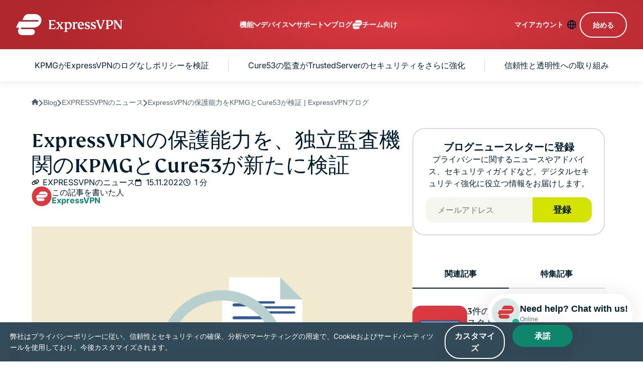

--- FILE ---
content_type: text/html
request_url: https://www.expressvpn.com/jp/blog/kpmg-privacy-policy-cure53-trustedserver-audit/
body_size: 109132
content:
<!DOCTYPE html>
<html
    class="no-js"
    dir="ltr"
    lang="ja"
    data-env="live"
    data-country="US"
    data-city=""
    data-region=""
    data-regioncode=""
    data-tracking-css="false"
>

<head>
    <meta charset="UTF-8">
    <meta name="viewport" content="width=device-width, initial-scale=1.0">
    <title>ExpressVPNの保護能力をKPMGとCure53が検証 | ExpressVPNブログ</title>

    <link rel="apple-touch-icon" href="/wp-ws-cache/themes/expressvpn/assets/images/favicon/apple-touch-icon.png?v=137054">
    <link rel="apple-touch-icon" sizes="76x76" href="/wp-ws-cache/themes/expressvpn/assets/images/favicon/touch-icon-ipad.png?v=137054">
    <link rel="apple-touch-icon" sizes="152x152" href="/wp-ws-cache/themes/expressvpn/assets/images/favicon/touch-icon-ipad-retina.png?v=137054">
    <link rel="icon" type="image/png" sizes="32x32" href="/wp-ws-cache/themes/expressvpn/assets/images/favicon/favicon-32x32.png?v=137054">
    <link rel="icon" type="image/png" sizes="16x16" href="/wp-ws-cache/themes/expressvpn/assets/images/favicon/favicon-16x16.png?v=137054">
    <link rel="manifest" href="/wp-ws-cache/themes/expressvpn/assets/images/favicon/site.webmanifest?v=137054">

    <script id="aloomajs"></script>
    <script>
    document.documentElement.classList.remove("no-js");
    </script>

    
        <!-- Preconnect to Google Fonts domains -->
        <link rel="preconnect" href="https://fonts.googleapis.com" crossorigin>
        <link rel="preconnect" href="https://fonts.gstatic.com" crossorigin>

        <!-- Preload exact WOFF2 files needed for this language -->
        <link rel="preload" href="https://fonts.gstatic.com/s/inter/v13/UcCO3FwrK3iLTeHuS_fvQtMwCp50KnMw2boKoduKmMEVuLyfAZ9hiA.woff2" as="font" type="font/woff2" crossorigin>
        <link rel="preload" href="https://fonts.gstatic.com/s/inter/v13/UcCO3FwrK3iLTeHuS_fvQtMwCp50KnMw2boKoduKmMEVuFuYAZ9hiA.woff2" as="font" type="font/woff2" crossorigin>

        <!-- Fallback for <noscript> -->
        <noscript>
            <link href="https://fonts.googleapis.com/css2?family=Inter:wght@400;700&display=swap&subset=japanese" rel="stylesheet">
        </noscript>

        <!-- Inline @font-face: zero extra CSS requests -->
        <style>
            @font-face {
                font-family: 'Inter';
                font-style: normal;
                font-weight: 400;
                font-display: swap;
                src: url(https://fonts.gstatic.com/s/inter/v13/UcCO3FwrK3iLTeHuS_fvQtMwCp50KnMw2boKoduKmMEVuLyfAZ9hiA.woff2) format('woff2');
                unicode-range: U+0000-00FF, U+0131, U+0152-0153, U+02BB-02BC, U+02C6, U+02DA, U+02DC, U+0304, U+0308, U+0329, U+2000-206F, U+2074, U+20AC, U+2122, U+2191, U+2193, U+2212, U+2215, U+FEFF, U+FFFD;
            }
            @font-face {
                font-family: 'Inter';
                font-style: normal;
                font-weight: 700;
                font-display: swap;
                src: url(https://fonts.gstatic.com/s/inter/v13/UcCO3FwrK3iLTeHuS_fvQtMwCp50KnMw2boKoduKmMEVuFuYAZ9hiA.woff2) format('woff2');
                unicode-range: U+0000-00FF, U+0131, U+0152-0153, U+02BB-02BC, U+02C6, U+02DA, U+02DC, U+0304, U+0308, U+0329, U+2000-206F, U+2074, U+20AC, U+2122, U+2191, U+2193, U+2212, U+2215, U+FEFF, U+FFFD;
            }
        </style>

        <link rel="stylesheet" href="/wp-ws-cache/themes/expressvpn/assets/css/single-landing-blog-post.css?ver=1768387189" >
<script>
var aloomaPageData = {"id":2254228,"id_en":2254228,"type":"post","type_id":"kpmg-privacy-policy-cure53-trustedserver-audit","referer":"ExpressVPN's protections examined in 2 new independent audits, by KPMG and Cure53","lang":"jp","template":""};
</script>
        <!-- start Alooma -->
        <script>
        var aloomaSiteID = 1;

        const EU_codes = ["AT", "BE", "BG", "HR", "CY", "CZ", "DK", "EE", "FI", "FR", "DE", "GR", "HU", "IE", "IT", "LV", "LT", "LU", "MT", "NL", "PL", "PT", "RO", "SK", "SI", "ES", "SE"];
        const countryAttribute = document.querySelector("html").getAttribute("country");
        window.isEU = EU_codes.includes(countryAttribute);

        function generateGUID() {
            let m = 'xxxxxxxx-xxxx-4xxx-yxxx-xxxxxxxxxxxx', i = 0, u = '';
            while (i++ < 36) {
                let c = m[i - 1], r = Math.random() * 16 | 0, v = c == 'x' ? r : (r & 0x3 | 0x8);
                u += (c == '-' || c == '4') ? c : v.toString(16);
            }
            return u.toUpperCase();
        }

        if (typeof userGUID === 'undefined') {
            var userGUID = generateGUID();
            window.userGUID = userGUID;
        }

        if (typeof pageviewId === 'undefined') {
            var pageviewId = aloomaSiteID + "|" + (Date.now().toString(36) + Math.random().toString(36).substr(2, 5)).toUpperCase();
            window.pageviewId = pageviewId;
        }

        window.ALOOMA_CUSTOM_LIB_URL = location.protocol + '//' + location.hostname + '/wp-ws-cache/themes/expressvpn/assets/js/alooma-latest.js';

        (function (e, b) {
            if (!b.__SV) {
                var a, f, i, g;
                window.alooma = b;
                b._i = [];
                b.init = function (a, e, d) {
                    function f(b, h) {
                        var a = h.split(".");
                        if (a.length == 2) {
                            b = b[a[0]];
                            h = a[1];
                        }
                        b[h] = function () {
                            b.push([h].concat(Array.prototype.slice.call(arguments, 0)));
                        };
                    }
                    var c = b;
                    if (typeof d !== "undefined") c = b[d] = [];
                    else d = "alooma";
                    c.people = c.people || [];
                    c.toString = function (b) {
                        var a = "alooma";
                        if (d !== "alooma") a += "." + d;
                        if (!b) a += " (stub)";
                        return a;
                    };
                    c.people.toString = function () {
                        return c.toString(1) + ".people (stub)";
                    };
                    i = "disable time_event track track_custom_event track_pageview track_links track_forms register register_once alias unregister identify name_tag set_config people.set people.set_once people.increment people.append people.union people.track_charge people.clear_charges people.delete_user".split(" ");
                    for (g = 0; g < i.length; g++) f(c, i[g]);
                    b._i.push([a, e, d]);
                };
                b.__SV = 1.2;
                a = e.getElementById("aloomajs");
                a.type = "text/javascript";
                a.async = true;
                a.src = ALOOMA_CUSTOM_LIB_URL;
            }
        })(document, window.alooma || []);
        alooma.init("ZXhwcmVzc3cwbg==", {
            "api_host": location.protocol + '//' + location.hostname + "/wp-ws/themes/expressvpn/track/jssdk"
        }, "newiknowlogy");
        </script>
        <!-- end Alooma -->
                <!-- Google tag (gtag.js) -->
        <link rel="preconnect" href="https://www.googletagmanager.com">
        <link rel="dns-prefetch" href="https://www.google-analytics.com">
        <script>
            // Initialize dataLayer immediately but defer gtag loading
            window.dataLayer = window.dataLayer || [];
            function gtag() {
                dataLayer.push(arguments);
            }
            
            // Load gtag on first user interaction for better LCP
            let gtagLoaded = false;
            function loadGtag() {
                if (gtagLoaded) return;
                gtagLoaded = true;
                
                const script = document.createElement('script');
                script.async = true;
                script.src = 'https://www.googletagmanager.com/gtag/js?id=G-ZDM0C7DHZZ';
                document.head.appendChild(script);
                
                script.onload = function() {
                    gtag('js', new Date());
                    gtag('config', 'G-ZDM0C7DHZZ');
                };
            }
            
            // Load gtag on first user interaction
            ['scroll', 'click', 'keydown', 'touchstart'].forEach(event => {
                document.addEventListener(event, loadGtag, { passive: true, once: true });
            });
            
            // Fallback: load after 3 seconds if no interaction
            setTimeout(loadGtag, 3000);
        </script>
                <!-- start Mixpanel -->
        <script type="text/javascript">
        (function(e,c){if(!c.__SV){var l,h;window.mixpanel=c;c._i=[];c.init=function(q,r,f){function t(d,a){var g=a.split(".");2==g.length&&(d=d[g[0]],a=g[1]);d[a]=function(){d.push([a].concat(Array.prototype.slice.call(arguments,0)))}}var b=c;"undefined"!==typeof f?b=c[f]=[]:f="mixpanel";b.people=b.people||[];b.toString=function(d){var a="mixpanel";"mixpanel"!==f&&(a+="."+f);d||(a+=" (stub)");return a};b.people.toString=function(){return b.toString(1)+".people (stub)"};l="disable time_event track track_pageview track_links track_forms track_with_groups add_group set_group remove_group register register_once alias unregister identify name_tag set_config reset opt_in_tracking opt_out_tracking has_opted_in_tracking has_opted_out_tracking clear_opt_in_out_tracking start_batch_senders start_session_recording stop_session_recording people.set people.set_once people.unset people.increment people.append people.union people.track_charge people.clear_charges people.delete_user people.remove".split(" ");
        for(h=0;h<l.length;h++)t(b,l[h]);var n="set set_once union unset remove delete".split(" ");b.get_group=function(){function d(p){a[p]=function(){b.push([g,[p].concat(Array.prototype.slice.call(arguments,0))])}}for(var a={},g=["get_group"].concat(Array.prototype.slice.call(arguments,0)),m=0;m<n.length;m++)d(n[m]);return a};c._i.push([q,r,f])};c.__SV=1.2;var k=e.createElement("script");k.type="text/javascript";k.async=!0;k.src="undefined"!==typeof MIXPANEL_CUSTOM_LIB_URL?MIXPANEL_CUSTOM_LIB_URL:"file:"===
        e.location.protocol&&"//cdn.mxpnl.com/libs/mixpanel-2-latest.min.js".match(/^\/\//)?"https://cdn.mxpnl.com/libs/mixpanel-2-latest.min.js":"//cdn.mxpnl.com/libs/mixpanel-2-latest.min.js";e=e.getElementsByTagName("script")[0];e.parentNode.insertBefore(k,e)}})(document,window.mixpanel||[]);
        </script>
        <!-- end Mixpanel -->
        <meta name="robots" content="index, follow">
        <meta name="description" content="ExpressVPNは第三者機関のKPMGによるシステムとテクノロジーに関しての監査、およびCure53によるExpressVPNサーバーとセキュリティに関する検証を受けました。">
        <meta property="og:locale" content="ja_JP">
        <meta property="og:type" content="website">
        <meta property="og:title" content="ExpressVPNの保護能力をKPMGとCure53が検証 | ExpressVPNブログ">
        <meta property="og:description" content="ExpressVPNは第三者機関のKPMGによるシステムとテクノロジーに関しての監査、およびCure53によるExpressVPNサーバーとセキュリティに関する検証を受けました。">
        <meta property="og:url" content="https://www.expressvpn.com/jp/blog/kpmg-privacy-policy-cure53-trustedserver-audit/">
        <meta property="og:site_name" content="ExpressVPN">
                    <meta property="og:image" content="https://www.expressvpn.com/wp-ws-cache/uploads-expressvpn/2022/10/kpmg-cure53-audits.jpg">
                <script src="/wp-ws-cache/themes/expressvpn/assets/js/general.js?ver=1768387194" defer></script>
<link rel="alternate" hreflang="en" href="https://www.expressvpn.com/blog/kpmg-privacy-policy-cure53-trustedserver-audit/">
<link rel="alternate" hreflang="es" href="https://www.expressvpn.com/es/blog/la-seguridad-de-expressvpn-auditada-por-kpmg-y-cure53/">
<link rel="alternate" hreflang="de" href="https://www.expressvpn.com/de/blog/expressvpn-schutz-kpmg-cure53/">
<link rel="alternate" hreflang="fr" href="https://www.expressvpn.com/fr/blog/nouveaux-audits-par-kpmg-et-cure53-sur-expressvpn/">
<link rel="alternate" hreflang="it" href="https://www.expressvpn.com/it/blog/expressvpn-e-stata-valutata-da-due-nuovi-controlli-indipendenti-condotti-da-kpmg-e-cure53/">
<link rel="alternate" hreflang="ja" href="https://www.expressvpn.com/jp/blog/kpmg-privacy-policy-cure53-trustedserver-audit/">
<link rel="alternate" hreflang="ko" href="https://www.expressvpn.com/kr/blog/kpmg-cure53-trustedserver-audit/">
<link rel="alternate" hreflang="nl" href="https://www.expressvpn.com/nl/blog/expressvpn-beveiliging-onderzocht-in-twee-nieuwe-onafhankelijke-audits-door-kpmg-en-cure53/">
<link rel="alternate" hreflang="pt" href="https://www.expressvpn.com/pt/blog/as-protecoes-da-expressvpn-examinadas-em-2-novas-auditorias-independentes-pela-kpmg-e-cure53/">
<link rel="alternate" hreflang="x-default" href="https://www.expressvpn.com/blog/kpmg-privacy-policy-cure53-trustedserver-audit/">
<link rel="canonical" href="https://www.expressvpn.com/jp/blog/kpmg-privacy-policy-cure53-trustedserver-audit/">
</head>


<body class="landing  single-post single-landing-blog single-post-2254228">
    <header class="header">
        <div class="header__wrap container container--xl">
            <a class="logo" href="/jp/"  aria-label="Header Logo">
                <svg width="212" height="42" viewBox="0 0 212 42" fill="none" xmlns="http://www.w3.org/2000/svg">
                    <g clip-path="url(#clip0_795_4572)">
                    <path fill-rule="evenodd" clip-rule="evenodd" d="M78.8323 25.5016L77.5717 29.9233H64.6649V29.3L66.3357 28.1089V13.8827L64.6649 12.6916V12.0683H78.1744L78.4757 12.3799L77.6269 16.3766H77.0242C76.476 13.9104 75.6808 13.571 71.7348 13.571H69.8438V20.1172L76.0641 19.7207L76.2014 19.8332L75.6255 21.9307L75.4614 21.9878L69.8438 21.4217V28.4206H71.6251C74.8311 28.4206 76.5036 27.9115 78.2296 25.2756L78.8323 25.5016ZM211.769 12.6916L210.097 13.8827V29.6957L209.878 29.9233H207.22L197.409 15.8953V28.1089L199.382 29.3V29.9233H193.956V29.3L195.628 28.1089V13.8264L193.71 12.6916V12.0683H198.889L208.316 25.615V13.8827L206.343 12.6916V12.0683H211.769V12.6916ZM183.542 28.1089L185.515 29.3V29.9233H178.391V29.3L180.063 28.1089V13.8827L178.391 12.6916V12.0683H185.626C190.668 12.0683 193.271 13.8541 193.271 17.283C193.271 21.194 189.599 23.8585 184.146 23.8585C183.899 23.8585 183.68 23.8585 183.542 23.8291V28.1089ZM177.021 12.6916L175.322 13.8541L169.676 29.9233H166.415L160.413 13.939L158.66 12.6916V12.0683H165.73V12.6916L164.004 13.9104L168.882 26.8615H169.074L173.185 13.8827L171.43 12.6916V12.0683H177.021V12.6916ZM183.542 22.3566C187.379 22.47 189.708 20.5708 189.708 17.3695C189.708 14.7328 188.394 13.4014 185.762 13.4014C185.022 13.4014 184.174 13.5988 183.542 13.9104V22.3566ZM110.758 22.5263C110.758 26.9758 107.88 30.1501 103.852 30.1501C102.674 30.1501 101.687 29.8376 100.728 29.4134V33.7772L102.701 34.9675V35.5908H95.7127V34.9675L97.4128 33.7772V18.2473L95.7127 17.1982V16.574L100.235 15.6391L100.728 15.9802V17.9634C101.797 16.5463 103.496 15.6685 105.25 15.6685C108.511 15.6685 110.758 18.6152 110.758 22.5263ZM121.802 18.7858H121.199C120.76 18.5018 120.294 18.3599 119.828 18.3599C118.815 18.3599 117.856 18.7572 117.006 19.5216V28.1089L119.034 29.3V29.9233H111.964V29.3L113.663 28.1089V18.2473L111.964 17.1982V16.574L116.512 15.6391L117.006 15.9802V18.2179C117.883 16.7446 119.418 15.6962 120.952 15.6962C121.665 15.6962 122.268 15.8953 122.761 16.2624L121.802 18.7858ZM132.105 22.696C130.27 22.696 128.215 22.6397 125.968 22.5548C126.269 25.7292 127.94 27.5705 130.681 27.5705C132.325 27.5705 133.393 27.1454 134.298 26.3525L134.873 26.8061C133.969 29.0438 131.941 30.2627 129.31 30.2627C125.282 30.2627 122.569 27.4008 122.569 23.0362C122.569 18.8706 125.255 15.6391 129.338 15.6391C131.229 15.6391 132.654 16.2624 133.668 17.4821C134.682 18.7009 135.175 20.2868 135.148 22.2424L134.736 22.6682C134.189 22.696 133.311 22.696 132.105 22.696ZM137.531 25.8989H138.107C139.176 27.7124 140.738 28.7608 142.081 28.7608C143.287 28.7608 144.027 28.1089 144.027 27.0892C144.027 25.9266 143.369 25.3033 141.724 24.6523L140.491 24.1702C138.162 23.263 136.764 21.8182 136.764 19.9189C136.764 17.5669 138.902 15.7534 142.081 15.7534C143.916 15.7534 145.67 16.207 146.959 16.9999L145.643 19.3242H145.095C144.191 17.8786 143.068 17.1419 141.752 17.1419C140.574 17.1419 139.806 17.8214 139.806 18.7572C139.806 19.777 140.519 20.4002 142.629 21.2512L144.027 21.8182C146.164 22.6682 147.096 24.0005 147.096 25.7292C147.096 28.4491 144.985 30.1501 141.779 30.1501C139.806 30.1501 137.806 29.6117 136.353 28.6768L137.531 25.8989ZM149.562 25.8989H150.137C151.206 27.7124 152.768 28.7608 154.11 28.7608C155.316 28.7608 156.056 28.1089 156.056 27.0892C156.056 25.9266 155.399 25.3033 153.754 24.6523L152.521 24.1702C150.192 23.263 148.795 21.8182 148.795 19.9189C148.795 17.5669 150.932 15.7534 154.11 15.7534C155.948 15.7534 157.7 16.207 158.989 16.9999L157.674 19.3242H157.124C156.22 17.8786 155.098 17.1419 153.782 17.1419C152.603 17.1419 151.836 17.8214 151.836 18.7572C151.836 19.777 152.549 20.4002 154.659 21.2512L156.056 21.8182C158.194 22.6682 159.126 24.0005 159.126 25.7292C159.126 28.4491 157.016 30.1501 153.809 30.1501C151.836 30.1501 149.836 29.6117 148.383 28.6768L149.562 25.8989ZM88.8353 22.7531L92.8633 28.1089L94.3701 29.3V29.9233H87.5471V29.3L88.9726 28.1938L86.2312 24.3407L83.6003 28.1938L85.1899 29.3V29.9233H79.764V29.3L81.4364 28.1375L85.3548 23.1504L81.3536 17.8786L79.8192 16.632V16.0087H86.6146V16.632L85.2175 17.7366L87.9305 21.5628L90.5614 17.7366L88.9726 16.632V16.0087H94.3977V16.632L92.726 17.7937L88.8353 22.7531ZM131.667 20.8538C131.365 18.3599 130.243 17.1696 128.735 17.1696C127.091 17.1696 125.995 18.842 125.913 21.2234L131.667 20.8538ZM107.469 23.9711C107.469 20.8261 105.99 18.2179 103.605 18.2179C102.619 18.2179 101.66 18.559 100.728 19.2671V26.7204C101.496 27.9392 102.674 28.5348 104.071 28.5348C106.154 28.5348 107.469 26.8338 107.469 23.9711ZM13.1245 42C7.45249 42 3.83468 38.7047 3.83468 34.125C3.83468 32.6164 4.2668 30.7742 5.94087 27.032H0L5.45433 14.9671H43.4218C44.2861 14.9671 44.8798 14.2976 44.8798 13.5164C44.8798 12.7336 44.2861 12.0632 43.4218 12.0632H12.6916L15.3923 6.08748C17.0664 2.40156 20.685 0 24.6269 0H37.5354C44.9879 0 50.4966 5.30544 50.4966 12.2304C50.4966 20.4414 43.2058 27.032 34.781 27.032H9.82998C9.07295 28.6516 9.9372 29.9368 11.7737 29.9368H31.6481C34.9426 29.9368 37.481 32.3375 37.481 35.4094C37.481 38.9281 34.1872 42 30.4598 42H13.1245Z" fill="#fff"/>
                    </g>
                    <defs>
                    <clipPath id="clip0_795_4572">
                    <rect width="212" height="42" fill="white"/>
                    </clipPath>
                    </defs>
                </svg>
            </a>
            <nav class="navbar">
                                    <ul class="navbar__menu">
                        <li>  <button>機能</button>  <div class="navbar__menu-dropdown-box">    <div class="navbar__menu-dropdown-box-row">      <strong class="navbar__menu-dropdown-title">なぜExpressVPN？</strong>      <ul class="navbar__menu-dropdown">        <li><a href="/jp/what-is-vpn">VPNとは？</a></li>        <li><a href="/jp/vpn-server">105ヶ国のサーバー</a></li>        <li><a href="/jp/vpn-service">サイトとサービス</a></li>        <li><a href="/jp/gaming">ゲームに最適なVPN</a></li>        <li><a href="/jp/what-is-vpn/policy-towards-logs">ノーログポリシー</a></li>        <li><a href="/jp/features">全ての機能を見る</a></li>      </ul>    </div>    <div class="navbar__menu-dropdown-box-row">      <strong class="navbar__menu-dropdown-title">プロダクト</strong>      <ul class="navbar__menu-dropdown">        <li><a href="/jp/keys">Keysパスワードマネージャー</a></li>        <li><a href="/jp/aircove">Aircoveルーター</a></li>        <li><a href="/jp/features/threat-manager">Threat Manager</a></li>        <li><a href="/jp/features/dedicated-ip">固定IP</a></li>      </ul>    </div>  </div></li><li>  <button>デバイス</button>  <ul class="navbar__menu-dropdown">    <li><a href="/jp/vpn-download/vpn-mac">MacOS</a></li>    <li><a href="/jp/vpn-download/vpn-windows">Windows PC</a></li>    <li><a href="/jp/vpn-download/vpn-ios">iOS (iPhone &amp; iPad)</a></li>    <li><a href="/jp/vpn-download/vpn-android">Android</a></li>    <li><a href="/jp/vpn-download/vpn-linux">Linux</a></li>    <li><a href="/jp/vpn-download/vpn-router">ルーター</a></li>    <li><a href="/jp/vpn-download/vpn-apple-tv">Apple TV</a></li>    <li><a href="/jp/vpn-download/vpn-fire-tv-stick">Fire Stick</a></li>    <li><a href="/jp/vpn-download/vpn-android-tv">Android TV</a></li>    <li><a href="/jp/vpn-download/chrome-vpn">Chrome拡張機能</a></li>    <li><a href="/jp/vpn-download">VPNのダウンロード</a></li>  </ul></li><li>  <button>サポート</button>  <ul class="navbar__menu-dropdown">    <li><a href="/jp/support/">サポートセンター</a></li>    <li><a href="/jp/">ライブチャット</a></li>    <li><a href="/jp/redeem/">引き換えコードを入力</a></li>  </ul></li><li><a href="/jp/blog/">ブログ</a></li><li><a href="https://www.expressvpn.com/jp/teams/"><svg width="80" height="70" viewBox="0 0 80 70" fill="none" xmlns="http://www.w3.org/2000/svg"><path d="M6.76717 56.2601C6.76717 63.7176 12.4145 69.0836 21.2685 69.0836H48.3288C54.1473 69.0836 59.2888 64.0814 59.2888 58.3515C59.2888 53.3493 55.3265 49.44 50.1838 49.44H19.16C16.2932 49.44 14.9441 47.3472 16.1258 44.71H55.0742C68.2252 44.71 79.6062 33.9779 79.6062 20.6072C79.6062 9.33071 71.0071 0.691406 59.3738 0.691406H39.2238C33.0705 0.691406 27.4218 4.60207 24.8086 10.6042L20.5927 20.335H68.5625C69.9116 20.335 70.8384 21.4266 70.8384 22.7014C70.8384 23.9735 69.9116 25.0637 68.5625 25.0637H9.29543L0.78125 44.71H10.0549C7.44171 50.8038 6.76717 53.8034 6.76717 56.2601Z" fill="currentColor"></path></svg> チーム向け</a></li>                    </ul>
                
                <ul class="navbar__list">
                    <li class="navbar__item hide-xxl-down"><a href="/jp/sign-in/">マイアカウント</a></li>
                                            <li class="navbar__item">
                            <button aria-label="language" class="button button--white-ghost button--no-arrow" id="lang-btn">
                                <span class="hidden">日本語</span>
                            </button>
                        </li>
                    
                                        <li class="navbar__item navbar__item-cta">
                        <div class="navbar__button-group">
                            <a aria-label="language" class="button button--white-ghost button--no-arrow" href="https://www.expressvpn.com/jp/order" data-btn-name="HeaderStickyCTA_2254228_post" data-tracked="no">
                                始める                            </a>
                        </div>
                    </li>
                                    </ul>

                <button class="menu-toggle hide-xxl-up">menu opener</button>
            </nav>
        </div>
    </header>
    <main class="main">    <main class="main">
        <section class="tabs-component tabs-component--anchor-nav" data-offset="160">
    <div class="tabs-component__top">
        <div class="container">
            <div class="tabs-component__nav">
                <button type="button" class="tabs-component__prev">
                    <svg width="8" height="14" viewBox="0 0 8 14" fill="none" xmlns="http://www.w3.org/2000/svg">
                        <path d="M6.97856 14C7.25926 14 7.50877 13.9062 7.69591 13.7186C8.10136 13.3434 8.10136 12.6868 7.69591 12.3116L2.42495 6.99609L7.69591 1.71189C8.10136 1.33668 8.10136 0.680067 7.69591 0.304858C7.32164 -0.101619 6.66667 -0.101619 6.2924 0.304858L0.304093 6.30821C-0.101364 6.68342 -0.101364 7.34003 0.304093 7.71524L6.2924 13.7186C6.47953 13.9062 6.72904 14 6.97856 14Z" fill="#001D2F" />
                    </svg>
                </button>
                <div class="swiper">
                    <ul class="tabs-component__slider-inner tabs-component__js-parent swiper-wrapper">
                                                    <li
                                class="tabs-component__item swiper-slide tabs-component__item--active"
                                data-target="kpmgがexpressvpnのログなしポリシーを検証"
                            >
                                KPMGがExpressVPNのログなしポリシーを検証                            </li>
                                                    <li
                                class="tabs-component__item swiper-slide"
                                data-target="cure53の監査がtrustedserverのセキュリティをさらに強化"
                            >
                                Cure53の監査がTrustedServerのセキュリティをさらに強化                            </li>
                                                    <li
                                class="tabs-component__item swiper-slide"
                                data-target="信頼性と透明性への取り組み"
                            >
                                信頼性と透明性への取り組み                            </li>
                                            </ul>
                </div>
                <button type="button" class="tabs-component__next">
                    <svg width="8" height="14" style="transform: scale(-1);" viewBox="0 0 8 14" fill="none" xmlns="http://www.w3.org/2000/svg">
                        <path d="M6.97856 14C7.25926 14 7.50877 13.9062 7.69591 13.7186C8.10136 13.3434 8.10136 12.6868 7.69591 12.3116L2.42495 6.99609L7.69591 1.71189C8.10136 1.33668 8.10136 0.680067 7.69591 0.304858C7.32164 -0.101619 6.66667 -0.101619 6.2924 0.304858L0.304093 6.30821C-0.101364 6.68342 -0.101364 7.34003 0.304093 7.71524L6.2924 13.7186C6.47953 13.9062 6.72904 14 6.97856 14Z" fill="#001D2F"></path>
                    </svg>
                </button>
            </div>
        </div>
        <button aria-label="toc" class="tabs-component__btn" type="button">
            <svg width="18" height="10" viewBox="0 0 18 10" fill="none" xmlns="http://www.w3.org/2000/svg">
                <path d="M18 1.2768C18 0.925927 17.8794 0.614036 17.6382 0.380118C17.1558 -0.126705 16.3116 -0.126705 15.8291 0.380118L8.99497 6.96881L2.201 0.380117C1.71859 -0.126706 0.874372 -0.126706 0.39196 0.380117C-0.130653 0.847953 -0.130653 1.66667 0.39196 2.1345L8.11055 9.61988C8.59296 10.1267 9.43719 10.1267 9.9196 9.61988L17.6382 2.1345C17.8794 1.90059 18 1.58869 18 1.2768Z" fill="#001D2F" />
            </svg>
        </button>
    </div>
    <div class="tabs-component__bottom">
        <ul class="tabs-component__mob-menu tabs-component__js-parent">
                            <li
                    data-target="kpmgがexpressvpnのログなしポリシーを検証"
                    class="tabs-component__item tabs-component__item--border-b"
                >
                    KPMGがExpressVPNのログなしポリシーを検証                </li>
                            <li
                    data-target="cure53の監査がtrustedserverのセキュリティをさらに強化"
                    class="tabs-component__item tabs-component__item--border-b"
                >
                    Cure53の監査がTrustedServerのセキュリティをさらに強化                </li>
                            <li
                    data-target="信頼性と透明性への取り組み"
                    class="tabs-component__item tabs-component__item--border-b"
                >
                    信頼性と透明性への取り組み                </li>
                    </ul>
    </div>
</section>
        
<section class="container container--md">
            <ul class="breadcrumbs hide-lg-down">
                            <li class="breadcrumbs__item">
                                            <a href="/jp/">
                                                            <!-- Home icon -->
                                <svg xmlns="http://www.w3.org/2000/svg"
                                     width="14" height="12" viewBox="0 0 14 12" fill="none">
                                    <path d="M13.4766 6C13.4766 6.42188 13.125 6.75 12.7266 6.75H11.9766L12 10.5C12 10.5703 12 10.6406 12 10.6875V11.0625C12 11.6016 11.5781 12 11.0625 12H10.6875C10.6406 12 10.6172 12 10.5938 12C10.5703 12 10.5234 12 10.5 12H9.1875C8.64844 12 8.25 11.6016 8.25 11.0625V9C8.25 8.60156 7.89844 8.25 7.5 8.25H6C5.57812 8.25 5.25 8.60156 5.25 9V11.0625C5.25 11.6016 4.82812 12 4.3125 12H3C2.95312 12 2.92969 12 2.88281 12C2.85938 12 2.83594 12 2.8125 12H2.4375C1.89844 12 1.5 11.6016 1.5 11.0625V8.4375C1.5 8.4375 1.5 8.41406 1.5 8.39062V6.75H0.75C0.328125 6.75 0 6.42188 0 6C0 5.78906 0.0703125 5.60156 0.234375 5.4375L6.23438 0.210938C6.39844 0.046875 6.58594 0 6.75 0C6.91406 0 7.10156 0.0703125 7.24219 0.1875L13.2188 5.4375C13.4062 5.60156 13.5 5.78906 13.4766 6Z" fill="#001D2F"/>
                                </svg>
                                                    </a>
                                    </li>
                            <li class="breadcrumbs__item">
                                            <a href="/jp/blog/">
                                                            Blog                                                    </a>
                                    </li>
                            <li class="breadcrumbs__item">
                                            <a href="/blog/category/expressvpn-news/">
                                                            EXPRESSVPNのニュース                                                    </a>
                                    </li>
                            <li class="breadcrumbs__item">
                                                                        ExpressVPNの保護能力をKPMGとCure53が検証 | ExpressVPNブログ                                                            </li>
                    </ul>
    </section>
        <section class="wrapper container container--md">
            <div id="content">
                
<div class="post-heading">
    <h1>ExpressVPNの保護能力を、独立監査機関のKPMGとCure53が新たに検証</h1>
    <div class="info">
                    <a href="/jp/blog/category/expressvpn-news/" class="info__link">EXPRESSVPNのニュース</a>
                <span class="info__date">15.11.2022</span>
        <span class="info__time">1 分</span>
    </div>
        <div class="post-heading__info">
                <div class="post-heading__info-item">
            <img fetchpriority="high" src="/wp-ws-cache/uploads-expressvpn/2021/03/expressvpn-blog-1-80x80.png" alt="ExpressVPN">
            <div class="post-heading__info-content">
                この記事を書いた人                <a href="https://www.expressvpn.com/jp/author/expressvpn/">
                    ExpressVPN                </a>
            </div>
        </div>
                            </div>
    </div>
                <div class="content content--list-dots">
                    <img width="1940" height="1282" src="/wp-ws-cache/uploads-expressvpn/2022/10/kpmg-cure53-audits.jpg" class="attachment-full size-full" alt="Magnifying glass on a server and document." loading="eager" decoding="async" srcset="/wp-ws-cache/uploads-expressvpn/2022/10/kpmg-cure53-audits.jpg 1940w, /wp-ws-cache/uploads-expressvpn/2022/10/kpmg-cure53-audits-375x248.jpg 375w, /wp-ws-cache/uploads-expressvpn/2022/10/kpmg-cure53-audits-640x423.jpg 640w, /wp-ws-cache/uploads-expressvpn/2022/10/kpmg-cure53-audits-1024x677.jpg 1024w, /wp-ws-cache/uploads-expressvpn/2022/10/kpmg-cure53-audits-768x508.jpg 768w" sizes="(max-width: 480px) 43vw, (max-width: 768px) 80vw, (max-width: 1200px) 66vw, 1300px" />                    <p>今年初め、私たちは、第三者による監査の頻度と量に追加の投資を行うことを約束しました。信頼できる第三者による監査によって、私たちが主張するプライバシーとセキュリティについて独立した評価がなされるため、信頼と透明性を示す重要な証となります。</p>
<p>本日は、その最新の監査内容をご紹介します。私たちは、KPMGとCure53の両社に別々に、弊社システムとサーバーのコア技術に関する独立した監査を依頼しました。弊社に提供された報告書に基づき、<strong>ユーザーが弊社サービスに接続しているときに、弊社はユーザーのオンライン活動を知ることはなく、たとえ提供を命じられたとしても、提供できる機密情報を所持していない</strong>ことを確信していただけます。</p>
<p>データ収集に関する弊社の基本方針は、世界クラスのVPNサービスを大規模に運用するために必要な最小限のデータのみを収集することです。つまり、ユーザーのプライバシーやセキュリティを脅かす可能性のあるデータは一切収集・保存せず、アクティビティログや接続ログ、その他の機密情報も一切収集しません。</p>
<p>その重要な手段の一つが、従来のサーバー管理がもたらすプライバシーやセキュリティのリスクを大幅に低減する革新的な自社VPNサーバー技術、<a href="https://www.expressvpn.com/jp/features/trustedserver">TrustedServer</a>です。TrustedServerは、世界最先端のサーバー技術であり、何重もの管理により、弊社が偶発的にでさえも、いかなるユーザーデータをも記録しないことを保証します。</p>
<p>弊社では、社員が自信を持ってログなしポリシーに沿って運営できるよう、さまざまな管理を定義、実施しています。KPMGは、プライバシーポリシーの主要な側面の達成を支援する管理の設計と実施についてテストを行いました。また、Cure53は、TrustedServerの侵入テストとソースコード監査を実施しました。</p>
<h2 id="kpmgがexpressvpnのログなしポリシーを検証">KPMGがExpressVPNのログなしポリシーを検証</h2>
<p>KPMGの独立監査人は、VPNサーバーがプライバシーポリシーを遵守していることを確認するために、プロセス、システム、統制について、弊社の管理フレームワークに関するテストを実施し、チームメンバーにインタビューを行いました。これには、アクティビティログや接続ログを収集しないという弊社のポリシーや、TrustedServerテクノロジーが、説明どおりに動作しているかどうかのテストが含まれています。</p>
<p>最後に、KPMGが弊社に適正証明書を発行したことを喜んでご報告いたします。</p>
<p><a href="https://www.expressvpn.com/security-audit-reports/kpmg-privacy-policy-2022" target="_blank" rel="noopener" data-saferedirecturl="https://www.google.com/url?q=https://www.expressvpn.com/security-audit-reports/kpmg-privacy-policy-2022&amp;source=gmail&amp;ust=1667570607448000&amp;usg=AOvVaw2Vb45_Bwtedse9PiYoQ7G9">KPMGによる報告書の全文</a>は、KPMGの規約を了承した上でアクセスする限り、どなたでも閲覧することができます。ExpressVPNユーザーは、ログイン後、<a href="https://www.expressvpn.com/security-audits">プライバシー＆セキュリティ監査ページ</a>にアクセスすることで、報告書の全文を読むこともできます。</p>
<p>監査は、世界的に認められている国際保証業務基準 (ISAE) (UK) 3000 Type 1に基づいて実施されました。</p>
<h2 id="cure53の監査がtrustedserverのセキュリティをさらに強化">Cure53の監査がTrustedServerのセキュリティをさらに強化</h2>
<p>これとは別に、サイバーセキュリティ企業のCure53は、TrustedServerのソースコード監査とホワイトボックス・セキュリティ評価を実施しました。 調査結果は上々で、TrustedServerの強固なセキュリティ体制が浮き彫りになりました（<a href="https://www.expressvpn.com/jp/blog/bug-bounty-bonus-vpn-server-vulnerabilities/">ご参考までに、TrustedServerに対する10万ドルのバグバウンティ・プログラムは、まだ募集中です！</a>)</p>
<p>Cure53による詳細な検査では、「ほとんどが一般的な弱点と小さな欠陥が発見されました。そのほとんどは、修正、解決するのが容易なものであると評価できます。また、実際に確認された4件の脆弱性のうち、深刻度スコアが「高」または「重大」にランクされたものはなく、ExpressVPN TrustedServerのコンポーネントが作る環境が、すでに非常に堅牢であることが明確に示されています」</p>
<p>Cure53による報告書の全文は<a href="https://cure53.de/pentest-report_expressvpn-trusted-server.pdf">こちら</a>でご覧いただけます。</p>
<h2 id="信頼性と透明性への取り組み">信頼性と透明性への取り組み</h2>
<p>この2つの新しい監査は、過去の監査とセキュリティ評価のリストに追加されます。</p>
<ul>
<li>Cure53社によるLinuxアプリの<a href="https://www.expressvpn.com/jp/blog/mac-linux-windows-v12-audits/" target="_blank" rel="noopener noreferrer" data-wpel-link="external">監査</a>（2022年8月）</li>
<li>Cure53社によるmacOSアプリの<a href="https://www.expressvpn.com/jp/blog/mac-linux-windows-v12-audits/" target="_blank" rel="noopener noreferrer" data-wpel-link="external">監査</a>（2022年7月）</li>
<li>Cure53社によるAircoveルーターの<a href="https://www.expressvpn.com/blog/cure53-audits-expressvpn-aircove-confirming-the-routers-security-excellence/" data-wpel-link="internal">セキュリティ監査</a>（2022年7月）</li>
<li>F-Secure社によるWindows v12アプリの<a href="https://www.expressvpn.com/jp/blog/mac-linux-windows-v12-audits/" target="_blank" rel="noopener noreferrer" data-wpel-link="external">監査</a>（2022年4月）</li>
<li>F-Secure社によるWindows v10アプリの<a href="https://www.expressvpn.com/blog/windows-app-security-audit/" data-wpel-link="internal">セキュリティ監査</a>（2022年3月）</li>
<li>Cure53社による弊社VPNプロトコル「Lightway」の<a href="https://www.expressvpn.com/blog/lightway-open-source-security-audit/" data-wpel-link="internal">セキュリティ監査</a>（2021年8月）</li>
<li>PwCスイス社によるビルド認証プロセスの<a href="https://www.expressvpn.com/jp/blog/build-verification-system-prevents-malware/" target="_blank" rel="noopener noreferrer" data-wpel-link="external">監査</a>（2020年6月）</li>
<li>PwCスイス社によるプライバシーポリシー遵守および自社技術「TrustedServer」の<a href="https://www.expressvpn.com/blog/pwc-audits-expressvpn-servers-to-confirm-essential-privacy-protections/" data-wpel-link="internal">監査</a>（2019年6月）</li>
<li>Cure53社によるブラウザ拡張機能の<a href="https://www.expressvpn.com/blog/browser-extension-audit-and-open-sourcing/" data-wpel-link="internal">セキュリティ監査</a>（2018年11月）</li>
</ul>
<p>ExpressVPNのサイバーセキュリティ責任者であるアーロン・エンゲルは、次のように述べています。「KPMGとCure53による弊社のシステムおよびサーバーのコア技術の検証を喜んで受けました。管理体制や内部チームの作業結果の第三者による定期的監査や、バグバウンティプログラムなどその他のセキュリティ活動により、私たちはユーザーを十分に保護しているということに、さらに自信を持つことができています。信頼性と透明性において業界をリードしていることを誇りに思うとともに、今年はさらに多くの監査結果を公表することを楽しみにしています」</p>
<p><em><strong>本文中のリンク記事の一部は翻訳されず、元の言語のままであることをご了承ください。</strong></em></p>
                </div>
                <div class="promo-content">
    <div class="promo-content__content">
        <p class="promo-content__title">ネット上で身を守るための第一歩を踏み出しましょう。リスクなしでExpressVPNをお試しください。</p>
        <a href="https://www.expressvpn.com/jp/order" class="button" data-btn-name="PromoContentCTA_2254228_post" data-tracked="no">ExpressVPN を入手</a>
    </div>
    <div class="promo-content__img hide-xl-down">
        <img src="/wp-ws-cache/themes/expressvpn/assets/images/blog/img26.png" loading="lazy" alt="Content Promo ExpressVPN for Teams" width="165" height="185">
    </div>
</div>                <div class="author-bio">
    <div class="author-bio__img">
        <img src="/wp-ws-cache/uploads-expressvpn/2021/03/expressvpn-blog-1-80x80.png" alt="ExpressVPN">
    </div>
    <div class="author-bio__content">
        <p class="name">ExpressVPN</p>
                    <p>ExpressVPN is dedicated to your online security and privacy. Posts from this account will focus on company news or significant privacy and security stories.
</p>
            </div>
</div>
<ul class="author-bio__control">
    <li>
        <a href="#" class="author-bio__control-item" data-action="clap" data-post-id="2254228">
            <span class="icon">
                <svg xmlns="http://www.w3.org/2000/svg" width="28" height="28" viewBox="0 0 28 28" fill="none">
                    <path d="M17.5 5.25C17.0078 5.25 16.625 4.86719 16.625 4.375V0.875C16.625 0.4375 17.0078 0 17.5 0C17.9375 0 18.375 0.4375 18.375 0.875V4.375C18.375 4.86719 17.9375 5.25 17.5 5.25ZM20.9453 5.25C20.4531 5.25 20.0703 4.86719 20.0703 4.375C20.0703 4.21094 20.125 4.04688 20.2344 3.9375L21.9844 1.3125C22.1484 1.03906 22.4219 0.875 22.6953 0.875C23.1875 0.875 23.5703 1.3125 23.5703 1.80469C23.5703 1.96875 23.5703 2.13281 23.4609 2.24219L21.6562 4.86719C21.4922 5.14062 21.2188 5.25 20.9453 5.25ZM21 19.5781C21 24.1172 17.3906 28 12.6875 28C8.25781 28 6.125 25.1016 0.382812 19.3047C0.109375 19.0312 0 18.7031 0 18.375C0 17.6641 0.546875 17.0625 1.3125 17.0625C1.64062 17.0625 1.96875 17.1719 2.1875 17.4453L5.08594 20.3438C5.25 20.5078 5.46875 20.5625 5.6875 20.5625C5.85156 20.5625 6.07031 20.5078 6.23438 20.3438C6.39844 20.1797 6.45312 19.9609 6.45312 19.7422C6.45312 19.5781 6.39844 19.3594 6.23438 19.1953L1.36719 14.3281C1.09375 14.0547 0.984375 13.7266 0.984375 13.3984C0.984375 12.6875 1.53125 12.0859 2.29688 12.0859C2.625 12.0859 2.95312 12.1953 3.22656 12.4688L8.09375 17.2812C8.25781 17.4453 8.47656 17.5 8.69531 17.5C8.85938 17.5 9.07812 17.4453 9.24219 17.2812C9.40625 17.1172 9.46094 16.8984 9.46094 16.7344C9.46094 16.5703 9.40625 16.3516 9.24219 16.1875L3.33594 10.2812C3.11719 10.0625 2.95312 9.73438 2.95312 9.35156C2.95312 8.69531 3.55469 8.03906 4.26562 8.03906C4.64844 8.03906 4.97656 8.20312 5.19531 8.42188L11.1016 14.3281C11.2656 14.4922 11.4844 14.5469 11.7031 14.5469C11.8672 14.5469 12.0859 14.4922 12.25 14.3281C12.4141 14.1641 12.4688 13.9453 12.4688 13.7266C12.4688 13.5625 12.4141 13.3438 12.25 13.1797L7.38281 8.3125C7.10938 8.03906 7 7.71094 7 7.38281C7 6.67188 7.54688 6.07031 8.3125 6.07031C8.64062 6.07031 8.96875 6.17969 9.24219 6.45312L17.5 14.7109L17.4453 10.5C17.4453 9.57031 18.2656 8.75 19.25 8.75C20.7266 8.75 21 10.2812 21 10.6094V19.5781ZM13.2891 4.86719L11.4297 2.24219C11.375 2.13281 11.3203 1.96875 11.3203 1.80469C11.3203 1.3125 11.7031 0.875 12.1953 0.875C12.5234 0.875 12.7969 1.03906 12.9609 1.3125L14.7109 3.9375C14.8203 4.04688 14.875 4.21094 14.875 4.375C14.875 4.86719 14.4922 5.25 14 5.25C13.7266 5.25 13.4531 5.14062 13.2891 4.86719ZM26.25 8.75C27.1797 8.75 27.9453 9.57031 27.9453 10.5L28 19.5781C28 24.1172 24.3906 28 19.6875 28C19.25 28 18.8672 27.9453 18.4297 27.8906C19.25 27.3438 22.75 24.7188 22.75 19.5781V12.9609L24.5 14.7109V10.5C24.5 9.57031 25.2656 8.75 26.25 8.75Z" fill="currentColor" />
                </svg>
            </span>
            0        </a>
    </li>
    <li>
        <a href="#" class="author-bio__control-item">
            <span class="icon">
                <svg xmlns="http://www.w3.org/2000/svg" width="26" height="22" viewBox="0 0 26 22" fill="none">
                    <path d="M13.0406 0C20.2064 0 26 4.61607 26 10.2143C26 15.8616 20.2064 20.4286 13.0406 20.4286C11.0586 20.4286 9.22902 20.0848 7.55192 19.4955C6.2814 20.4777 3.79116 22 0.436964 22C0.233679 22 0.0812161 21.9509 0.0303949 21.8036C-0.0204262 21.6562 -0.0204262 21.4598 0.132037 21.3616C0.132037 21.3125 2.26653 19.1518 2.87638 16.6473C1.09764 14.8795 0.0303949 12.6696 0.0303949 10.2143C0.0303949 4.61607 5.82401 0 13.0406 0Z" fill="currentColor" />
                </svg>
            </span>
            0        </a>
    </li>
</ul>            </div>
            <aside id="sidebar" class="hide-lg-down">
                <form action="#" class="subscribe-form" data-send-action="true" data-subscribe-type="mailchimp">
            <h2 class="subscribe-form__title">ブログニュースレターに登録</h2>
        <p>プライバシーに関するニュースやアドバイス、セキュリティガイドなど、デジタルセキュリティ強化に役立つ情報をお届けします。</p>
        <div class="field required" data-msg-required="This is required field" data-msg-email="Please enter valid email address">
        <div class="field__row">
            <input type="email" name="email" placeholder="メールアドレス">
            <button class="button button--secondary button--no-arrow" type="submit" data-action="send">登録</button>
        </div>
    </div>
    <input name="csrf-token" type="hidden" value="d11818f05cb649d0dbe3003f7546633">
</form>
                <div class="blog-tab">
                    <ul class="blog-tab__nav">
                        <li class="blog-tab__nav-item">関連記事</li>
                        <li class="blog-tab__nav-item">特集記事</li>
                    </ul>
                    <div class="blog-tab__content">
                        
<ul class="aside-list">
                    <li class="aside-list__item" data-postid="2254259">
            <a href="/jp/blog/mac-linux-windows-v12-audits/" class="aside-list__img">
                <img src="/wp-ws-cache/uploads-expressvpn/2022/11/audit-mac-linux-windows-apps-150x150.jpg" loading="lazy" alt="3件の新規独立監査で弊社VPNデスクトップアプリの安全性を確認">
            </a>
            <div class="aside-list__content">
                <a href="/jp/blog/mac-linux-windows-v12-audits/">3件の新規独立監査で弊社VPNデスクトップアプリの安全性を確認</a>
                <div class="info">
                                                                    <a href="/author/expressvpn/" class="info__name">ExpressVPN</a>
                                                                <span class="info__date">21.11.2022</span>
                                                                <span class="info__time">1 分</span>
                                    </div>
            </div>
        </li>
                    <li class="aside-list__item" data-postid="2254335">
            <a href="/jp/blog/cure53-ios-android-audit/" class="aside-list__img">
                <img src="/wp-ws-cache/uploads-expressvpn/2022/12/expressvpn-mobile-apps-audit-150x150.jpg" loading="lazy" alt="2件の外部監査で弊社VPNモバイルアプリの安全性を立証">
            </a>
            <div class="aside-list__content">
                <a href="/jp/blog/cure53-ios-android-audit/">2件の外部監査で弊社VPNモバイルアプリの安全性を立証</a>
                <div class="info">
                                                                    <a href="/author/expressvpn/" class="info__name">ExpressVPN</a>
                                                                <span class="info__date">21.12.2022</span>
                                                                <span class="info__time">1 分</span>
                                    </div>
            </div>
        </li>
                    <li class="aside-list__item" data-postid="2254336">
            <a href="/jp/blog/cure53-keys-password-manager-app-audit/" class="aside-list__img">
                <img src="/wp-ws-cache/uploads-expressvpn/2022/12/expressvpn-keys-audit-150x150.jpg" loading="lazy" alt="Cure53社の監査でExpressVPNのパスワードマネージャー「Keys」の安全性を確認">
            </a>
            <div class="aside-list__content">
                <a href="/jp/blog/cure53-keys-password-manager-app-audit/">Cure53社の監査でExpressVPNのパスワードマネージャー「Keys」の安全性を確認</a>
                <div class="info">
                                                                    <a href="/author/expressvpn/" class="info__name">ExpressVPN</a>
                                                                <span class="info__date">19.12.2022</span>
                                                                <span class="info__time">1 分</span>
                                    </div>
            </div>
        </li>
    </ul>                    </div>
                    <div class="blog-tab__content">
                        
<ul class="aside-list">
                    <li class="aside-list__item" data-postid="2253774">
            <a href="/jp/blog/improve-online-security-with-a-vpn/" class="aside-list__img">
                <img src="/wp-ws-cache/uploads-expressvpn/2021/10/benefits-of-a-vpn-150x150.jpg" loading="lazy" alt="VPNでセキュリティを強化しよう">
            </a>
            <div class="aside-list__content">
                <a href="/jp/blog/improve-online-security-with-a-vpn/">VPNでセキュリティを強化しよう</a>
                <div class="info">
                                                                    <a href="/author/expressvpn/" class="info__name">ExpressVPN</a>
                                                                <span class="info__date">03.01.2022</span>
                                                                <span class="info__time">1 分</span>
                                    </div>
            </div>
        </li>
    </ul>                    </div>
                </div>
                <div class="aside-promo">
    <div class="aside-promo__content">
        <p class="aside-promo__title">オンラインプライバシーとセキュリティを保護しましょう。</p>
        <a href="https://www.expressvpn.com/jp/order" class="button button--no-arrow" data-btn-name="PromoSidebarCTA_2254228_post" data-tracked="no">ExpressVPN を入手</a>
        <p>30日間返金保証</p>
    </div>
    <div class="aside-promo__img">
        <img src="/wp-ws-cache/themes/expressvpn/assets/images/blog/img24.png" loading="lazy" alt="ExpressVPN for Teams" width="130" height="110">
    </div>
</div>            </aside>
        </section>
        <section class="container container--md">
            <div class="blog-tab">
                <ul class="blog-tab__nav">
                    <li class="blog-tab__nav-item">関連記事</li>
                    <li class="blog-tab__nav-item">More from the author</li>
                </ul>

                                
                <div class="blog-tab__content">
                    <div class="swiper post-slider">
    <div class="swiper-wrapper">
                                <div class="swiper-slide post-slider__item">
                <a href="/jp/blog/mac-linux-windows-v12-audits/" class="post-slider__img">
                    <img src="/wp-ws-cache/uploads-expressvpn/2022/11/audit-mac-linux-windows-apps-640x423.jpg" loading="lazy" alt="3件の新規独立監査で弊社VPNデスクトップアプリの安全性を確認">
                </a>
                <div class="post-slider__content">
                    <a href="/jp/blog/mac-linux-windows-v12-audits/">3件の新規独立監査で弊社VPNデスクトップアプリの安全性を確認</a>
                    <div class="info">
                                                                                <a href="/author/expressvpn/" class="info__name">ExpressVPN</a>
                                                                            <span class="info__date">21.11.2022</span>
                                                                            <span class="info__time">1 分</span>
                                            </div>
                </div>
            </div>
                                <div class="swiper-slide post-slider__item">
                <a href="/jp/blog/cure53-ios-android-audit/" class="post-slider__img">
                    <img src="/wp-ws-cache/uploads-expressvpn/2022/12/expressvpn-mobile-apps-audit-640x423.jpg" loading="lazy" alt="2件の外部監査で弊社VPNモバイルアプリの安全性を立証">
                </a>
                <div class="post-slider__content">
                    <a href="/jp/blog/cure53-ios-android-audit/">2件の外部監査で弊社VPNモバイルアプリの安全性を立証</a>
                    <div class="info">
                                                                                <a href="/author/expressvpn/" class="info__name">ExpressVPN</a>
                                                                            <span class="info__date">21.12.2022</span>
                                                                            <span class="info__time">1 分</span>
                                            </div>
                </div>
            </div>
                                <div class="swiper-slide post-slider__item">
                <a href="/jp/blog/cure53-keys-password-manager-app-audit/" class="post-slider__img">
                    <img src="/wp-ws-cache/uploads-expressvpn/2022/12/expressvpn-keys-audit-640x423.jpg" loading="lazy" alt="Cure53社の監査でExpressVPNのパスワードマネージャー「Keys」の安全性を確認">
                </a>
                <div class="post-slider__content">
                    <a href="/jp/blog/cure53-keys-password-manager-app-audit/">Cure53社の監査でExpressVPNのパスワードマネージャー「Keys」の安全性を確認</a>
                    <div class="info">
                                                                                <a href="/author/expressvpn/" class="info__name">ExpressVPN</a>
                                                                            <span class="info__date">19.12.2022</span>
                                                                            <span class="info__time">1 分</span>
                                            </div>
                </div>
            </div>
            </div>
        <div class="swiper-control">
        <div class="swiper-button-prev"></div>
        <div class="swiper-pagination"></div>
        <div class="swiper-button-next"></div>
    </div>
    </div>                </div>
                <div class="blog-tab__content">
                    <div class="swiper post-slider">
    <div class="swiper-wrapper">
                                <div class="swiper-slide post-slider__item">
                <a href="/jp/blog/chrome-vs-safari-best-browser-for-iphone-and-mac/" class="post-slider__img">
                    <img src="/wp-ws-cache/uploads-expressvpn/2025/07/illustration_safari-vs.-chrome-the-best-browser-for-apple-users-640x420.png" loading="lazy" alt="Safari vs. Chrome：2026年、Appleユーザーに最適なブラウザはどっち？">
                </a>
                <div class="post-slider__content">
                    <a href="/jp/blog/chrome-vs-safari-best-browser-for-iphone-and-mac/">Safari vs. Chrome：2026年、Appleユーザーに最適なブラウザはどっち？</a>
                    <div class="info">
                                                                                <a href="/author/expressvpn/" class="info__name">ExpressVPN</a>
                                                                            <span class="info__date">15.01.2026</span>
                                                                            <span class="info__time">1 分</span>
                                            </div>
                </div>
            </div>
                                <div class="swiper-slide post-slider__item">
                <a href="/jp/blog/guide-how-to-safely-scan-qr-codes/" class="post-slider__img">
                    <img src="/wp-ws-cache/uploads-expressvpn/2025/07/illustration_guide-how-to-safely-scan-qr-codes-featured-visual-640x420.png" loading="lazy" alt="QRコードは安全？ 詐欺を見抜いて回避する方法を解説">
                </a>
                <div class="post-slider__content">
                    <a href="/jp/blog/guide-how-to-safely-scan-qr-codes/">QRコードは安全？ 詐欺を見抜いて回避する方法を解説</a>
                    <div class="info">
                                                                                <a href="/author/expressvpn/" class="info__name">ExpressVPN</a>
                                                                            <span class="info__date">12.01.2026</span>
                                                                            <span class="info__time">1 分</span>
                                            </div>
                </div>
            </div>
                                <div class="swiper-slide post-slider__item">
                <a href="/jp/blog/private-browser-on-iphone/" class="post-slider__img">
                    <img src="/wp-ws-cache/uploads-expressvpn/2025/07/illustration_how-to-turn-on-private-browsing-on-iphone--640x420.png" loading="lazy" alt="iPhoneでシークレットモードを有効にする方法">
                </a>
                <div class="post-slider__content">
                    <a href="/jp/blog/private-browser-on-iphone/">iPhoneでシークレットモードを有効にする方法</a>
                    <div class="info">
                                                                                <a href="/author/expressvpn/" class="info__name">ExpressVPN</a>
                                                                            <span class="info__date">12.01.2026</span>
                                                                            <span class="info__time">1 分</span>
                                            </div>
                </div>
            </div>
                                <div class="swiper-slide post-slider__item">
                <a href="/jp/blog/how-to-permanently-delete-your-twitter-account/" class="post-slider__img">
                    <img src="/wp-ws-cache/uploads-expressvpn/2025/08/illustration_how-to-delete-your-twitter-account-permanently-640x420.png" loading="lazy" alt="Twitterアカウントを完全に削除する方法">
                </a>
                <div class="post-slider__content">
                    <a href="/jp/blog/how-to-permanently-delete-your-twitter-account/">Twitterアカウントを完全に削除する方法</a>
                    <div class="info">
                                                                                <a href="/author/expressvpn/" class="info__name">ExpressVPN</a>
                                                                            <span class="info__date">12.12.2025</span>
                                                                            <span class="info__time">1 分</span>
                                            </div>
                </div>
            </div>
                                <div class="swiper-slide post-slider__item">
                <a href="/jp/blog/how-to-delete-telegram-account-permanently/" class="post-slider__img">
                    <img src="/wp-ws-cache/uploads-expressvpn/2025/06/1_illustration_how-to-delete-a-telegram-account-on-android-iphone-and-desktop-640x420.png" loading="lazy" alt="Telegramのアカウントを永久に削除する方法">
                </a>
                <div class="post-slider__content">
                    <a href="/jp/blog/how-to-delete-telegram-account-permanently/">Telegramのアカウントを永久に削除する方法</a>
                    <div class="info">
                                                                                <a href="/author/expressvpn/" class="info__name">ExpressVPN</a>
                                                                            <span class="info__date">06.11.2025</span>
                                                                            <span class="info__time">1 分</span>
                                            </div>
                </div>
            </div>
                                <div class="swiper-slide post-slider__item">
                <a href="/jp/blog/what-is-vpn-on-iphone/" class="post-slider__img">
                    <img src="/wp-ws-cache/uploads-expressvpn/2025/08/vpn_on_an_iphone-640x420.png" loading="lazy" alt="iPhone のVPNとは？必要性は？│2026年">
                </a>
                <div class="post-slider__content">
                    <a href="/jp/blog/what-is-vpn-on-iphone/">iPhone のVPNとは？必要性は？│2026年</a>
                    <div class="info">
                                                                                <a href="/author/expressvpn/" class="info__name">ExpressVPN</a>
                                                                            <span class="info__date">04.11.2025</span>
                                                                            <span class="info__time">1 分</span>
                                            </div>
                </div>
            </div>
                                <div class="swiper-slide post-slider__item">
                <a href="/jp/blog/how-to-get-cheap-flights-using-a-vpn/" class="post-slider__img">
                    <img src="/wp-ws-cache/uploads-expressvpn/2025/07/how-to-get-cheap-flights-using-a-vpn_featured-image-1-640x423.png" loading="lazy" alt="VPNを使ってよりお得な航空券を見つける方法">
                </a>
                <div class="post-slider__content">
                    <a href="/jp/blog/how-to-get-cheap-flights-using-a-vpn/">VPNを使ってよりお得な航空券を見つける方法</a>
                    <div class="info">
                                                                                <a href="/author/expressvpn/" class="info__name">ExpressVPN</a>
                                                                            <span class="info__date">15.08.2025</span>
                                                                            <span class="info__time">1 分</span>
                                            </div>
                </div>
            </div>
                                <div class="swiper-slide post-slider__item">
                <a href="/jp/blog/expressvpn-booking-business-travel/" class="post-slider__img">
                    <img src="/wp-ws-cache/uploads-expressvpn/2025/02/expressvpn-booking.com-linkedin-web-graphic-1200x678-2-640x362.jpg" loading="lazy" alt="ExpressVPNとBooking.com for Businessが提携—ビジネス旅行者を保護">
                </a>
                <div class="post-slider__content">
                    <a href="/jp/blog/expressvpn-booking-business-travel/">ExpressVPNとBooking.com for Businessが提携—ビジネス旅行者を保護</a>
                    <div class="info">
                                                                                <a href="/author/expressvpn/" class="info__name">ExpressVPN</a>
                                                                            <span class="info__date">26.02.2025</span>
                                                                            <span class="info__time">1 分</span>
                                            </div>
                </div>
            </div>
            </div>
        <div class="swiper-control">
        <div class="swiper-button-prev"></div>
        <div class="swiper-pagination"></div>
        <div class="swiper-button-next"></div>
    </div>
    </div>                </div>
            </div>
        </section>
        
        <div class="logos">
    <h2 class="logos__title">ExpressVPNは下記の団体を支援しています</h2>
    <ul class="logos__list">
        <li>
            <img src="/wp-ws-cache/themes/expressvpn/assets/images/blog/logo_1.png" loading="lazy" alt="Logo 1">
        </li>
        <li>
            <img src="/wp-ws-cache/themes/expressvpn/assets/images/blog/logo_2.png" loading="lazy" alt="Logo 2">
        </li>
        <li>
            <img src="/wp-ws-cache/themes/expressvpn/assets/images/blog/logo_3.png" loading="lazy" alt="Logo 3">
        </li>
        <li>
            <img src="/wp-ws-cache/themes/expressvpn/assets/images/blog/logo_4.png" loading="lazy" alt="Logo 4">
        </li>
    </ul>
</div>                    <section class="subscribe">
                <form action="#" class="subscribe-form" data-send-action="true" data-subscribe-type="mailchimp">
            <h2 class="subscribe-form__title">ブログニュースレターに登録</h2>
        <p>プライバシーに関するニュースやアドバイス、セキュリティガイドなど、デジタルセキュリティ強化に役立つ情報をお届けします。</p>
        <div class="field required" data-msg-required="This is required field" data-msg-email="Please enter valid email address">
        <div class="field__row">
            <input type="email" name="email" placeholder="メールアドレス">
            <button class="button button--secondary button--no-arrow" type="submit" data-action="send">登録</button>
        </div>
    </div>
    <input name="csrf-token" type="hidden" value="d11818f05cb649d0dbe3003f7546633">
</form>
            </section>
            </main>
    
<script type="application/ld+json">{
    "@context": "https://schema.org",
    "@graph": [
        {
            "@type": "Organization",
            "@id": "https://www.expressvpn.com/#organization",
            "url": "https://www.expressvpn.com/",
            "name": "ExpressVPN",
            "alternateName": "ExpressVPN",
            "logo": {
                "@type": "ImageObject",
                "@id": "https://www.expressvpn.com/#logo",
                "url": "https://www.expressvpn.com/expressvpn-logo-red.png",
                "contentUrl": "https://www.expressvpn.com/expressvpn-logo-red.png"
            },
            "sameAs": "https://www.facebook.com/ExpressVPN/,https://x.com/expressvpn,https://www.youtube.com/c/Expressvpn"
        },
        {
            "@type": "WebSite",
            "@id": "https://www.expressvpn.com/#website",
            "url": "https://www.expressvpn.com/",
            "potentialAction": [
                {
                    "@type": "SearchAction",
                    "target": {
                        "@type": "EntryPoint",
                        "urlTemplate": "https://www.expressvpn.com/blog/?s={search_term_string}"
                    },
                    "query-input": "required name=search_term_string"
                }
            ]
        },
        {
            "@type": "Article",
            "@id": "https://www.expressvpn.com/jp/blog/kpmg-privacy-policy-cure53-trustedserver-audit/#article",
            "isPartOf": {
                "@id": "https://www.expressvpn.com/jp/blog/kpmg-privacy-policy-cure53-trustedserver-audit/#website"
            },
            "author": {
                "name": "ExpressVPN",
                "@id": "https://www.expressvpn.com/jp/author/expressvpn/#author"
            },
            "headline": "ExpressVPNの保護能力を、独立監査機関のKPMGとCure53が新たに検証",
            "datePublished": "2022-10-26 16:37:10+00:00",
            "dateModified": "2025-12-12 14:46:49+00:00",
            "mainEntityOfPage": {
                "@id": "https://www.expressvpn.com/jp/blog/kpmg-privacy-policy-cure53-trustedserver-audit/#webpage"
            },
            "wordCount": 35,
            "commentCount": "0",
            "publisher": {
                "@id": "https://www.expressvpn.com/#organization"
            },
            "image": {
                "@id": "https://www.expressvpn.com/jp/blog/kpmg-privacy-policy-cure53-trustedserver-audit/#primaryimage"
            },
            "thumbnailUrl": "https://www.expressvpn.com/wp-ws-cache/uploads-expressvpn/2022/10/kpmg-cure53-audits.jpg",
            "articleSection": [
                "ExpressVPN news",
                "Featured"
            ],
            "inLanguage": "jp",
            "potentialAction": [
                {
                    "@type": "CommentAction",
                    "name": "Comment",
                    "target": [
                        "https://www.expressvpn.com/jp/blog/kpmg-privacy-policy-cure53-trustedserver-audit/#respond"
                    ]
                }
            ]
        },
        {
            "@type": "WebPage",
            "@id": "https://www.expressvpn.com/jp/blog/kpmg-privacy-policy-cure53-trustedserver-audit/#webpage",
            "url": "https://www.expressvpn.com/jp/blog/kpmg-privacy-policy-cure53-trustedserver-audit/",
            "name": "ExpressVPNの保護能力をKPMGとCure53が検証 | ExpressVPNブログ",
            "isPartOf": {
                "@id": "https://www.expressvpn.com/#website"
            },
            "primaryImageOfPage": {
                "@id": "https://www.expressvpn.com/jp/blog/kpmg-privacy-policy-cure53-trustedserver-audit/#primaryimage"
            },
            "image": {
                "@id": "https://www.expressvpn.com/jp/blog/kpmg-privacy-policy-cure53-trustedserver-audit/#primaryimage"
            },
            "thumbnailUrl": "https://www.expressvpn.com/wp-ws-cache/uploads-expressvpn/2022/10/kpmg-cure53-audits.jpg",
            "datePublished": "2022-10-26 16:37:10+00:00",
            "dateModified": "2025-12-12 14:46:49+00:00",
            "description": "ExpressVPNは第三者機関のKPMGによるシステムとテクノロジーに関しての監査、およびCure53によるExpressVPNサーバーとセキュリティに関する検証を受けました。",
            "breadcrumb": {
                "@id": "https://www.expressvpn.com/jp/blog/kpmg-privacy-policy-cure53-trustedserver-audit/#breadcrumblist"
            },
            "inLanguage": "jp",
            "potentialAction": [
                {
                    "@type": "ReadAction",
                    "target": [
                        "https://www.expressvpn.com/jp/blog/kpmg-privacy-policy-cure53-trustedserver-audit/"
                    ]
                }
            ]
        },
        {
            "@type": "ImageObject",
            "@id": "https://www.expressvpn.com/jp/blog/kpmg-privacy-policy-cure53-trustedserver-audit/#primaryimage",
            "inLanguage": "jp",
            "url": "https://www.expressvpn.com/wp-ws-cache/uploads-expressvpn/2022/10/kpmg-cure53-audits.jpg",
            "contentUrl": "https://www.expressvpn.com/wp-ws-cache/uploads-expressvpn/2022/10/kpmg-cure53-audits.jpg",
            "width": 1940,
            "height": 1282,
            "caption": "kpmg-cure53-audits"
        },
        {
            "@type": "BreadcrumbList",
            "@id": "https://www.expressvpn.com/jp/blog/kpmg-privacy-policy-cure53-trustedserver-audit/#breadcrumblist",
            "itemListElement": [
                {
                    "@type": "ListItem",
                    "position": 1,
                    "name": "Home",
                    "item": "https://www.expressvpn.com/jp/"
                },
                {
                    "@type": "ListItem",
                    "position": 2,
                    "name": "Blog",
                    "item": "https://www.expressvpn.com/jp/blog/"
                },
                {
                    "@type": "ListItem",
                    "position": 3,
                    "name": "EXPRESSVPNのニュース",
                    "item": "https://www.expressvpn.com/blog/category/expressvpn-news/"
                },
                {
                    "@type": "ListItem",
                    "position": 4,
                    "name": "ExpressVPNの保護能力をKPMGとCure53が検証 | ExpressVPNブログ",
                    "item": "https://www.expressvpn.com/jp/blog/kpmg-privacy-policy-cure53-trustedserver-audit/"
                }
            ]
        },
        {
            "@type": "Person",
            "@id": "https://www.expressvpn.com/jp/author/expressvpn/#author",
            "name": "ExpressVPN",
            "url": "https://www.expressvpn.com/jp/author/expressvpn/",
            "image": {
                "@type": "ImageObject",
                "@id": "https://www.expressvpn.com/author/expressvpn/#authorimage",
                "inLanguage": "jp",
                "url": "https://www.expressvpn.com/wp-ws-cache/uploads-expressvpn/2021/03/expressvpn-blog-1-80x80.png",
                "contentUrl": "https://www.expressvpn.com/wp-ws-cache/uploads-expressvpn/2021/03/expressvpn-blog-1-80x80.png",
                "caption": "ExpressVPN"
            },
            "description": "ExpressVPN is dedicated to your online security and privacy. Posts from this account will focus on company news or significant privacy and security stories.\n"
        }
    ]
}</script></main>
<footer class="footer">
            <section class="container container--md hide-xxl-down">
            <div class="footer__top-nav-holder">
                <ul class="footer__top-nav">
                                                                                            <li><a href="/jp/blog/what-is-malware/">マルウェアとは？</a></li>
                                                                                            <li><a href="/blog/what-is-a-network-security-key/">ネットワークセキュリティキーとは？</a></li>
                                                                                            <li><a href="/blog/are-vpns-legal/">VPNは合法ですか？</a></li>
                                                                                            <li><a href="/blog/how-to-change-location-on-iphone/">iPhoneで国を変更する方法</a></li>
                                                                                            <li><a href="/blog/what-is-digital-footprint/">デジタルフットプリントとは？</a></li>
                                                                                                <li class="clear"></li>
                                                <li><a href="/jp/vpn-service/tor-vpn">VPNとTorを併用してネット上で匿名性を守る方法</a></li>
                                                                                            <li><a href="/jp/features/how-many-devices-can-i-connect">複数のデバイスに最適なVPNを入手</a></li>
                                    </ul>
                                <button class="footer__top-nav-opener">
                        <span class="is-active">さらに表示</span>
                        <span class="is-inactive">Show Less</span>
                    </button>
                            </div>
        </section>
    
            <section class="container container--md footer__link-list">
            <div class="footer__middle"><div class="footer__column"><div class="footer__column-box"><b class="footer__column-title">各デバイス対応のVPN</b><ul><li><a href="/jp/vpn-download">ExpressVPNのダウンロード</a></li><li><a href="/jp/vpn-download/vpn-mac">MacOS</a></li><li><a href="/jp/vpn-download/vpn-windows">Windows PC</a></li><li><a href="/jp/vpn-download/vpn-ios">iOS (iPhone &amp; iPad)</a></li><li><a href="/jp/vpn-download/vpn-android">Android</a></li><li><a href="/jp/vpn-download/vpn-linux">Linux</a></li><li><a href="/jp/vpn-download/vpn-router">ルーター</a></li><li><a href="/jp/vpn-download/vpn-apple-tv">Apple TV</a></li><li><a href="/jp/vpn-download/vpn-fire-tv-stick">Fire Stick</a></li><li><a href="/jp/vpn-download/vpn-android-tv">Android TV</a></li><li><a href="/jp/vpn-download/chrome-vpn">Chrome拡張機能</a></li></ul></div><div class="footer__column-box"><b class="footer__column-title">VPNサーバーロケーション</b><ul><li><a href="/jp/vpn-server">105ヶ国のサーバー</a></li><li><a href="/jp/vpn-server/us-vpn">アメリカ対応VPN</a></li><li><a href="/jp/vpn-server/uk-vpn">イギリス対応VPN</a></li><li><a href="/jp/vpn-server/canada-vpn">カナダ対応VPN</a></li><li><a href="/jp/vpn-server/australia-vpn">オーストラリア対応VPN</a></li></ul></div></div><div class="footer__column"><div class="footer__column-box"><b class="footer__column-title">特徴</b><ul><li><a href="/jp/features">全ての機能を見る</a></li><li><a href="/jp/features/vpn-trial">VPNトライアル</a></li><li><a href="https://www.expressvpn.com/jp/order/" data-tracked="no">プランと価格</a></li></ul></div><div class="footer__column-box"><b class="footer__column-title">プロダクト</b><ul><li><a href="/jp/keys">Keysパスワードマネージャー</a></li><li><a href="/jp/aircove">Aircoveルーター</a></li></ul></div><div class="footer__column-box"><b class="footer__column-title">ExpressVPNについて</b><ul><li><a href="/jp/about-us/">弊社について</a></li><li><a href="/jp/trust">信頼できるVPNへの取り組み</a></li><li><a href="/jp/rights-center">デジタルの権利</a></li><li><a href="/jp/trust">セキュリティ監査</a></li><li><a href="/jp/reviews">ExpressVPNのレビュー</a></li><li><a href="/jp/experts/">弊社のエキスパートたち</a></li><li><a href="/jp/press">プレス</a></li><li><a href="/jp/jobs">採用</a></li></ul></div></div><div class="footer__column"><div class="footer__column-box"><b class="footer__column-title">プログラム</b><ul><li><a href="/jp/tottenham-hotspur">トッテナム・ホットスパー</a></li><li><a href="https://go.expressvpn.com/c/6643251/3384392/16063?p.code=bdflat25off">Brooklyn Nets</a></li><li><a href="/jp/partners">パートナー</a></li><li><a href="/jp/affiliates">アフィリエイト</a></li><li><a href="/jp/influencers">インフルエンサー</a></li></ul></div><div class="footer__column-box"><b class="footer__column-title">サポート</b><ul><li><a href="https://www.expressvpn.com/jp/support/">サポートセンター</a></li><li><a href="https://www.expressvpn.com/jp/support/vpn-setup/">VPN設定方法</a></li><li><a href="https://www.expressvpn.com/jp/support/troubleshooting/frequently-asked-questions/">よくある質問 (FAQ)</a></li><li><a href="/jp/">お問い合わせ</a></li><li><a href="https://www.expressvpn.com/order" data-tracked="no">VPNを購入する</a></li><li><a href="https://www.expressvpn.com/jp/redeem/">引き換えコードを入力</a></li></ul></div><div class="footer__column-box"><b class="footer__column-title">詳しく知る</b><ul><li><a href="/jp/what-is-vpn">VPNとは？</a></li><li><a href="https://www.expressvpn.com/jp/what-is-my-ip/">自分のIPを確認する</a></li><li><a href="https://www.expressvpn.com/jp/what-is-my-ip/hide-my-ip/">私のIPを隠す</a></li><li><a href="/jp/get-started">VPN用途トップ5</a></li><li><a href="/jp/blog/">ブログ</a></li></ul></div></div></div>
            <div class="footer__column-box-img">
                <svg width="201" height="138" viewBox="0 0 201 138" fill="none" xmlns="http://www.w3.org/2000/svg">
<g clip-path="url(#clip0_10881_1455)">
<path d="M31.1561 56.665C31.0129 56.6442 30.8668 56.6616 30.7325 56.7153C30.5982 56.7691 30.4805 56.8573 30.3911 56.971C30.1422 57.259 29.954 57.5943 29.838 57.9568C29.722 58.3193 29.6805 58.7016 29.716 59.0805V59.0798C29.7201 59.2607 29.7554 59.4396 29.8203 59.6086C29.8644 59.7425 29.9403 59.8637 30.0414 59.9619C30.1425 60.0601 30.2659 60.1324 30.4011 60.1725C30.5488 60.1785 30.6955 60.1458 30.8266 60.0777C30.9578 60.0096 31.069 59.9085 31.1492 59.7843C31.4254 59.4231 31.615 59.0034 31.7034 58.5574C31.7919 58.1114 31.7768 57.651 31.6593 57.2118C31.6307 57.0845 31.5692 56.967 31.4809 56.871C31.3925 56.775 31.2805 56.704 31.1561 56.665ZM49.0346 64.471C49.1607 63.9669 49.096 63.4339 48.8527 62.9747C48.7501 62.7903 48.6107 62.6289 48.4429 62.5008C48.2752 62.3727 48.0829 62.2805 47.878 62.23L47.4378 62.1372C47.0374 62.0562 46.4322 61.9335 45.5259 61.7074C44.3128 61.404 43.2716 61.9599 42.6969 63.199C43.288 63.3706 43.8699 63.5299 44.4373 63.6736C44.4906 63.4252 44.5278 63.1736 44.5485 62.9205C44.5542 62.8287 44.596 62.7428 44.6648 62.6818C44.7336 62.6208 44.8238 62.5895 44.9156 62.5949C45.0074 62.6002 45.0934 62.6418 45.1546 62.7104C45.2159 62.779 45.2474 62.8691 45.2424 62.961C45.219 63.256 45.1759 63.549 45.1132 63.8382C45.2256 63.8646 45.3375 63.891 45.4483 63.9162C45.5622 63.9418 45.6741 63.9666 45.7842 63.9899C45.8835 63.5016 45.9466 63.0863 45.9481 63.0783C45.9621 62.9873 46.0116 62.9055 46.0858 62.851C46.16 62.7965 46.2528 62.7736 46.3438 62.7875C46.4348 62.8013 46.5167 62.8506 46.5713 62.9247C46.626 62.9988 46.6491 63.0915 46.6354 63.1826C46.6301 63.2158 46.5663 63.6315 46.4639 64.1298C46.6973 64.1749 46.9174 64.215 47.1268 64.2501C47.1738 63.9983 47.2059 63.7439 47.2231 63.4882C47.2275 63.3962 47.2683 63.3097 47.3365 63.2478C47.4046 63.1859 47.4946 63.1535 47.5866 63.1579C47.6787 63.1623 47.7652 63.2031 47.8271 63.2713C47.889 63.3395 47.9214 63.4295 47.917 63.5215C47.8998 63.8011 47.8657 64.0794 47.8149 64.3548C48.296 64.4202 48.7002 64.4557 49.0346 64.471ZM42.5991 65.3203C42.8127 65.7993 43.206 66.175 43.6942 66.3665C44.569 66.6164 45.4635 66.7915 46.368 66.8899C47.4699 67.0118 48.3315 66.3982 48.8236 65.158C48.4549 65.1369 48.0595 65.0942 47.6514 65.0368C47.5776 65.2867 47.4768 65.5279 47.3507 65.7559C47.305 65.8357 47.2294 65.894 47.1407 65.9182C47.052 65.9424 46.9574 65.9304 46.8775 65.8849C46.7976 65.8394 46.739 65.764 46.7145 65.6754C46.6901 65.5868 46.7018 65.4921 46.747 65.412C46.8325 65.2578 46.9027 65.0955 46.9564 64.9276C46.7413 64.8909 46.525 64.8504 46.3095 64.8083C46.2468 65.0699 46.1643 65.3262 46.0627 65.5752C46.0445 65.6172 46.0183 65.6551 45.9854 65.6869C45.9525 65.7187 45.9137 65.7437 45.8712 65.7605C45.8286 65.7772 45.7832 65.7854 45.7375 65.7846C45.6917 65.7838 45.6466 65.7739 45.6047 65.7556C45.5628 65.7373 45.5249 65.7109 45.4932 65.6779C45.4615 65.645 45.4367 65.6061 45.4201 65.5635C45.4034 65.5209 45.3954 65.4754 45.3964 65.4297C45.3973 65.384 45.4073 65.3389 45.4258 65.297C45.5089 65.0927 45.5768 64.8825 45.629 64.6681C45.5171 64.6429 45.4048 64.6185 45.2947 64.5936C45.1774 64.5669 45.0586 64.539 44.9394 64.5111C44.8744 64.7221 44.7988 64.9297 44.7128 65.1331C44.6951 65.1752 44.6694 65.2134 44.6369 65.2455C44.6045 65.2776 44.566 65.303 44.5237 65.3202C44.4815 65.3374 44.4362 65.3462 44.3906 65.3459C44.3449 65.3456 44.2998 65.3363 44.2578 65.3185C44.2157 65.3007 44.1776 65.2748 44.1456 65.2423C44.1136 65.2098 44.0883 65.1713 44.0712 65.129C44.054 65.0867 44.0455 65.0414 44.0459 64.9957C44.0463 64.9501 44.0557 64.905 44.0736 64.863C44.1473 64.688 44.2096 64.5134 44.2627 64.3456C43.6774 64.1974 43.076 64.0323 42.4661 63.8547C42.3435 64.3442 42.3904 64.8609 42.5991 65.3203ZM50.3291 56.4717C49.8037 55.0931 48.0457 54.1165 45.7291 53.5923C41.4487 52.6241 35.824 54.2231 32.2454 57.2335C32.3763 57.8314 32.3458 58.4533 32.1571 59.0354C35.3188 60.6541 38.6216 61.9809 42.0245 62.9992C42.8566 61.0872 44.4515 60.7227 45.6944 61.0334C46.585 61.2557 47.1578 61.3719 47.5761 61.4563L48.0362 61.5538C48.3343 61.6262 48.6143 61.7592 48.8587 61.9446C49.1031 62.1299 49.3067 62.3637 49.4568 62.6312C49.7631 63.1929 49.8635 63.8439 49.7406 64.4717C49.9824 64.4873 50.2236 64.4329 50.4353 64.3151C51.322 61.7693 51.2844 58.9925 50.3291 56.4717ZM46.2916 67.5804C45.3357 67.4768 44.3907 67.2902 43.4672 67.0225C43.137 66.8977 42.8347 66.7089 42.5776 66.467C42.3204 66.2252 42.1135 65.935 41.9687 65.613C41.8108 65.2727 41.722 64.9044 41.7073 64.5294C41.6967 64.2353 41.7275 63.9411 41.799 63.6556C38.3832 62.6295 35.0664 61.2985 31.8889 59.6785C31.7995 59.8432 31.6941 59.9987 31.5741 60.1427C31.4005 60.3565 31.1796 60.527 30.9287 60.6406C31.1793 62.8364 31.9335 64.9448 33.1326 66.8013C34.727 69.2638 36.8988 70.9515 39.2452 71.4822C40.077 71.6702 41.1644 71.904 42.1364 71.6885C43.8902 71.2969 45.5271 70.4976 46.9143 69.3552C48.3015 68.2129 49.4001 66.7598 50.1208 65.1136C49.9354 65.1444 49.7482 65.1625 49.5603 65.1679C48.7373 67.5754 47.0068 67.6595 46.2916 67.5804ZM29.5418 57.4181C29.6533 57.1571 29.8018 56.9135 29.9827 56.6948C30.1114 56.5394 30.2638 56.4053 30.4343 56.2974C30.8106 54.3938 31.7149 52.6345 33.044 51.2207C31.0913 52.6085 29.6223 54.573 28.8433 56.8385C29.0506 57.0605 29.2853 57.2553 29.5418 57.4181ZM29.3209 58.0925C29.0779 57.9245 28.8465 57.7405 28.6282 57.5415C28.3225 58.6689 28.1917 59.8365 28.2404 61.0036C28.2503 61.2447 28.2675 61.485 28.292 61.7223C28.5007 60.9377 28.8384 60.1932 29.2915 59.5195C29.2007 59.0471 29.2108 58.5608 29.3209 58.0925ZM30.236 60.7048C29.9758 60.6357 29.7494 60.4747 29.5987 60.2516C28.747 61.5641 28.3886 62.7378 28.7012 63.792C29.3516 65.9757 30.6396 67.9153 32.4 69.3619C34.1603 70.8085 36.3128 71.6961 38.5811 71.9109C34.1168 70.5553 30.8137 65.9042 30.236 60.7048ZM35.7331 6.60318C35.7369 6.02093 35.6723 5.44026 35.5405 4.8731C35.5405 4.8731 36.5675 4.81923 36.5675 3.56867C36.5675 2.53857 35.8802 1.83553 35.6956 1.83553C35.5466 1.83553 35.5103 1.99295 35.1882 1.99295C34.403 1.99295 34.3453 0.990362 34.3453 0.990362C34.4615 0.986164 34.581 0.984127 34.7037 0.984249C36.9508 0.984249 39.0301 1.66512 39.0301 6.60318C39.011 8.2361 38.9024 9.86674 38.7045 11.4877C38.53 12.82 38.4465 14.1625 38.4546 15.5061C38.4546 15.5061 34.5417 15.0453 34.5417 12.1018C34.5417 10.1906 35.7331 9.72557 35.7331 6.60318ZM41.9561 39.2217C41.9561 43.0861 40.3078 46.2284 39.3552 47.1809C36.4048 50.1317 33.9697 47.9829 33.9434 50.944C32.6046 52.1568 31.6413 54.0007 31.1687 56.1068C31.1979 56.1093 31.227 56.1134 31.2558 56.119C31.5394 56.1744 31.7898 56.3391 31.9531 56.5775C35.701 53.5227 41.472 51.9172 45.8827 52.9145C47.1646 53.1566 48.3653 53.7159 49.3754 54.5414C48.0122 52.3368 45.9423 50.6591 43.5031 49.7821C42.9216 49.5739 41.8892 49.3351 41.8892 47.4503C41.8892 43.932 45.7383 46.6674 48.2738 42.8351C48.3984 42.6467 48.2192 42.4809 48.0706 42.6295C47.3033 43.3964 45.4197 43.9236 44.4228 43.9236C43.9536 43.9602 43.4825 43.8823 43.05 43.6967C43.6681 42.4897 44.3749 41.3302 45.1644 40.2277C42.8108 37.8733 46.7726 24.9298 57.2574 24.9298C57.2807 22.5493 57.0451 20.1733 56.5547 17.8437C56.3052 17.9041 54.3299 18.3702 54.2397 17.9545C54.1602 17.587 55.6947 16.7892 56.2227 16.5271C55.9872 15.6101 55.642 14.7249 55.1945 13.8907C46.2079 16.7223 48.014 24.1626 45.8247 24.1626C44.3999 24.1626 43.2808 23.053 42.8811 22.6534C37.5136 17.2866 40.0147 13.7352 40.0147 6.60318C40.0147 1.79885 38.149 0 34.7037 0C31.2577 0 30.0274 1.49127 30.0274 1.49127C30.0274 1.49127 34.7484 1.64411 34.7484 6.60318C34.7484 11.7942 28.9022 13.227 28.9022 19.8126C28.9022 30.7754 41.9561 30.5698 41.9561 39.2217Z" fill="white"/>
<path d="M22.1734 70.5316C23.0496 71.1097 23.9776 71.6286 23.9776 71.6286L23.6525 72.4707C23.5314 71.961 23.0259 71.684 22.3725 71.2801L20.2355 74.3708C19.8926 74.8302 19.6196 75.3377 19.4251 75.877C19.4251 75.877 19.0747 75.6538 18.7542 75.4154C18.4191 75.1663 18.1016 74.9355 18.1016 74.9355C18.4202 74.8572 18.9704 74.046 19.3017 73.5967L21.3814 70.6294C20.6023 70.028 20.2982 69.91 19.748 69.8817L20.4881 69.3265C20.4881 69.3265 21.1995 69.889 22.1734 70.5316Z" fill="white"/>
<path d="M26.0043 73.0683C25.0552 72.6159 24.3082 73.6877 23.7454 74.8664C23.1826 76.0451 22.8147 77.3079 23.7638 77.7611C24.7132 78.2135 25.4637 77.1337 26.0261 75.9553C26.5893 74.777 26.9534 73.5222 26.0043 73.0683ZM23.5559 78.197C22.0711 77.4879 21.8747 75.8529 22.6053 74.3219C23.3396 72.784 24.7388 71.9194 26.216 72.6255C27.6935 73.33 27.9013 74.9615 27.1666 76.5002C26.4361 78.0304 25.0403 78.9058 23.5559 78.197Z" fill="white"/>
<path d="M30.1989 74.2057C31.2026 74.4892 32.0199 74.6791 32.0199 74.6791L31.9324 75.5774C31.6634 75.1892 31.5404 75.0941 30.6834 74.8755L29.6453 78.3693C29.5612 78.6887 29.1466 79.898 29.2796 80.1257C29.2796 80.1257 28.9908 80.0646 28.525 79.9355C28.0019 79.7903 27.7559 79.6921 27.7559 79.6921C28.0237 79.5152 28.3622 78.4809 28.4723 78.0606L29.5165 74.5442C28.6289 74.2485 28.4226 74.2275 27.9981 74.425L28.5128 73.6586C28.5128 73.6586 29.0924 73.8928 30.1989 74.2057Z" fill="white"/>
<path d="M34.3411 75.1339C35.3307 75.2833 36.2626 75.3681 36.2626 75.3681L36.2989 76.2694C35.9302 75.9408 35.7911 75.8342 34.8138 75.7112L34.2483 79.2986C34.2086 79.6264 33.998 80.8739 34.1612 81.0814C34.1612 81.0814 33.8188 81.044 33.3454 80.9771C32.872 80.9102 32.5813 80.8441 32.5813 80.8441C32.8124 80.663 33.0042 79.4812 33.0443 79.153L33.624 75.5206C32.7777 75.3517 32.6034 75.417 32.1973 75.6524L32.5652 74.7996C32.5652 74.7996 33.3561 74.9853 34.3411 75.1339Z" fill="white"/>
<path d="M38.0093 78.5442L37.9344 80.9547C39.1979 80.9712 40.0637 80.8917 40.4493 80.3434L40.2559 81.4381C40.2559 81.4381 39.556 81.453 38.5312 81.4381C37.4033 81.422 36.5195 81.3491 36.5195 81.3491C36.7068 81.163 36.7537 79.9888 36.756 79.6576L36.8588 77.2921C36.863 76.662 36.9207 75.6442 36.7094 75.4298C37.6249 75.4932 37.5084 75.4921 38.3493 75.5249C39.4501 75.5685 40.0744 75.5356 40.0744 75.5356L40.2124 76.4397C39.7821 76.0813 39.1383 76.04 38.0865 76.0335L38.0284 78.0563L39.6438 78.0658C39.7898 78.0673 39.7993 78.1487 39.7982 78.3103C39.7967 78.4701 39.7944 78.5556 39.6408 78.5537L38.0093 78.5442Z" fill="white"/>
<path d="M45.0672 79.27C45.1604 80.1473 45.2525 80.7774 45.4523 80.8924C45.4037 80.9594 45.341 81.015 45.2686 81.0551C45.1961 81.0952 45.1158 81.1188 45.0331 81.1243C44.9125 81.1318 44.7921 81.108 44.6833 81.0553C44.5746 81.0025 44.4814 80.9226 44.4126 80.8232L41.5478 77.5369L41.6551 79.6273C41.6903 79.9563 41.7277 81.2026 41.9329 81.3681L40.9777 81.412C41.1439 81.2068 41.0996 80.0193 41.0644 79.6903L40.9296 77.3302C40.894 77.0012 40.8329 75.6968 40.627 75.5314L41.5027 75.4996L44.4402 78.9873L44.1952 76.9802C44.1605 76.6509 43.9817 75.4546 43.7841 75.288C43.7841 75.288 43.8892 75.2784 44.2457 75.2303C44.6018 75.1817 44.7317 75.1558 44.7317 75.1558C44.5659 75.3617 44.758 76.5878 44.7928 76.9176L45.0672 79.27Z" fill="white"/>
<path d="M50.4512 78.0266C50.5524 78.4343 50.7542 79.4827 51.0545 79.6879C51.0545 79.6879 50.6006 79.8186 50.3247 79.9038C50.0779 79.9802 49.5342 80.1204 49.5342 80.1204C49.6626 79.8942 49.3764 78.6368 49.2977 78.3223L49.0253 77.2277L47.2042 77.6743L47.4113 78.7877C47.4709 79.1476 47.6608 80.3585 47.9061 80.5059C47.9061 80.5059 47.652 80.559 47.1209 80.6676C46.6758 80.7585 46.3675 80.8074 46.3675 80.8074C46.5031 80.5812 46.3205 79.4583 46.2636 79.1002L45.8226 76.747C45.7424 76.3084 45.5399 75.1984 45.2969 75.0689C45.2969 75.0689 45.5319 75.0238 46.0523 74.9229C46.5727 74.8217 46.8271 74.7529 46.8271 74.7529C46.6995 75.0162 46.9253 76.0806 46.9868 76.4539L47.1271 77.2005L48.9187 76.7642L48.7249 76.0008C48.6199 75.5973 48.3971 74.6268 48.148 74.4468C48.148 74.4468 48.3944 74.3754 48.8931 74.2344C49.3917 74.0934 49.6068 74.0132 49.6068 74.0132C49.5074 74.2818 49.7848 75.2267 49.8995 75.7138L50.4512 78.0266Z" fill="white"/>
<path d="M53.4541 76.2484L51.875 74.0614L51.9865 76.8086L53.4541 76.2484ZM53.7766 76.6313L51.9995 77.3271L52.0614 78.3025C52.0712 78.5761 52.1092 78.8479 52.1749 79.1137C52.2051 79.1878 52.2601 79.2491 52.3304 79.2872C52.3304 79.2872 52.1459 79.3544 51.8406 79.4534C51.5357 79.5523 51.3676 79.6005 51.3676 79.6005C51.4756 79.3656 51.518 79.1059 51.4902 78.8489L51.3343 74.2234C51.3268 74.067 51.2961 73.9126 51.243 73.7653C51.2 73.673 51.1346 73.593 51.0527 73.5326C51.2788 73.3845 51.5172 73.2561 51.7653 73.149C52.1738 72.977 52.3449 72.9843 52.6426 73.3316L55.2499 76.5644C55.7241 77.1815 56.1421 77.5968 56.4149 77.6794C56.4149 77.6794 56.1486 77.8028 55.6484 78.0255C55.1468 78.2483 54.8155 78.3744 54.8155 78.3744C54.8502 78.2471 54.8388 78.1116 54.7834 77.9919C54.6405 77.7396 54.476 77.5001 54.2917 77.2763L53.7766 76.6313Z" fill="white"/>
<path d="M61.2218 74.9544C60.8646 75.1955 60.5971 75.3801 60.5971 75.3801C60.5703 75.0282 59.8918 74.1586 59.6919 73.8953L58.1609 71.8974L59.392 75.8355C59.3345 75.93 59.2615 76.0141 59.1761 76.0843C59.0779 76.1671 58.9526 76.2107 58.8241 76.2067C58.6957 76.2028 58.5733 76.1516 58.4803 76.0629L55.565 73.6454L56.5852 75.5253C56.8351 76.0014 57.3161 76.9917 57.6394 77.0891C57.6394 77.0891 57.4392 77.1969 57.1843 77.3207C56.931 77.4426 56.7766 77.5144 56.7766 77.5144C56.8324 77.2382 56.3594 76.4159 56.0832 75.8902L54.9472 73.7543C54.603 73.1116 54.2235 72.4571 53.8965 72.3265C54.1494 72.2038 54.2255 72.166 54.5865 71.9887C54.8876 71.8401 55.1528 71.6945 55.1528 71.6945L58.436 74.4875L57.1446 70.5333C57.1446 70.5333 57.318 70.416 57.6455 70.1971C57.9729 69.9778 58.2691 69.76 58.2691 69.76C58.2935 70.1142 58.9763 71.0152 59.2254 71.3376L60.6395 73.1571C60.9398 73.5308 61.5 74.3637 61.8996 74.4596C61.8996 74.4596 61.579 74.7133 61.2218 74.9544Z" fill="white"/>
<path d="M27.6253 82.1442C27.9295 82.2554 28.3223 82.3918 28.3223 82.3918C27.9918 82.6314 27.6872 83.5851 27.4908 84.1028L26.7286 86.218C26.5242 86.7919 26.1765 87.6237 26.293 87.9206C26.293 87.9206 25.8735 87.7758 25.5338 87.655C25.2438 87.5519 25.0791 87.4961 24.7712 87.365C25.1452 87.2665 25.4979 86.0232 25.6118 85.7106L25.961 84.7237L24.1339 83.9614L23.6054 85.0905C23.4335 85.4829 23.022 86.3705 23.1194 86.6494C23.1194 86.6494 22.7973 86.5172 22.3243 86.3002C21.768 86.0442 21.6465 85.9754 21.6465 85.9754C22.0389 85.7828 22.2704 85.1505 22.5692 84.5109L23.5252 82.3945C23.8481 81.6708 24.1396 81.0427 24.1178 80.6293C24.1178 80.6293 24.2882 80.7313 24.7582 80.9426C25.1326 81.1111 25.3237 81.1948 25.5338 81.2788C25.2362 81.3976 24.8227 82.4656 24.6038 82.9443L24.3241 83.543L26.1092 84.2774L26.3832 83.5992C26.5108 83.2534 26.9533 82.2191 26.8581 81.8642C26.8581 81.8642 27.2245 81.9975 27.6253 82.1442Z" fill="white"/>
<path d="M31.1053 83.6309C30.0886 83.3631 29.5628 84.5296 29.2373 85.7656C28.9118 87.0013 28.7941 88.2836 29.8116 88.5514C30.8283 88.8193 31.3563 87.6443 31.6815 86.4091C32.007 85.1726 32.1232 83.8984 31.1053 83.6309ZM29.6908 89.0092C28.0995 88.5904 27.5928 87.0498 28.0154 85.4439C28.4399 83.8304 29.645 82.7491 31.2287 83.1652C32.8109 83.582 33.3279 85.1169 32.9038 86.7304C32.4816 88.3359 31.2822 89.4279 29.6908 89.0092Z" fill="white"/>
<path d="M34.0007 89.5771C34.0795 89.4789 34.1374 89.3657 34.1707 89.2443C34.2727 88.7868 34.351 88.3244 34.4053 87.8589L34.8512 84.4136C33.9013 84.2952 33.6606 84.3632 33.2441 84.61L33.6342 83.7281C33.9307 83.7935 34.5853 83.8645 35.3823 83.9647C35.9145 84.0319 37.5028 84.1748 37.5028 84.1748L37.5571 85.057C37.2067 84.6513 36.8434 84.6157 36.0528 84.5531L35.6085 88.0098C35.5687 88.3311 35.3918 89.4479 35.5672 89.7784C35.3766 89.7567 35.0598 89.7215 34.795 89.6948C34.5207 89.6669 34.1588 89.6038 34.0007 89.5771Z" fill="white"/>
<path d="M41.5643 88.3801C41.5746 89.4178 40.7314 90.169 39.4346 90.1495C38.8013 90.1673 38.1832 89.9544 37.6953 89.5504L37.9058 88.5661C38.0212 88.8593 38.2138 89.1156 38.4633 89.3079C38.7128 89.5002 39.0098 89.6213 39.3226 89.6581C39.4589 89.6742 39.597 89.6617 39.7282 89.6213C39.8593 89.581 39.9806 89.5136 40.0842 89.4237C40.1879 89.3337 40.2716 89.2231 40.33 89.0989C40.3884 88.9747 40.4202 88.8397 40.4234 88.7025C40.4299 88.2628 40.1876 87.9972 39.1686 87.4669C38.1928 86.9625 37.8294 86.4597 37.8294 85.7093C37.8294 84.6891 38.7178 84.1703 39.7609 84.1691C40.3338 84.1658 40.8981 84.3088 41.4004 84.5844L41.183 85.4854C40.7176 84.8645 40.2969 84.6334 39.7884 84.6261C39.679 84.6108 39.5676 84.6199 39.4622 84.6527C39.3567 84.6855 39.2598 84.7411 39.1784 84.8157C39.0969 84.8903 39.033 84.9819 38.9911 85.0841C38.9492 85.1863 38.9303 85.2964 38.9359 85.4067C38.9401 85.9664 39.5564 86.2702 40.3886 86.7356C41.345 87.2705 41.5582 87.8069 41.5643 88.3801Z" fill="white"/>
<path d="M46.2899 85.2037C46.3254 85.3295 46.3491 85.4585 46.3605 85.5888C46.3723 85.7164 46.3731 85.8447 46.3632 85.9724C46.326 86.3464 46.1676 86.6979 45.912 86.9735C45.6991 87.1865 45.4458 87.3549 45.1669 87.4687C44.8881 87.5824 44.5893 87.6393 44.2881 87.636C44.0195 87.6524 43.9549 87.5699 43.9366 87.3769L43.9351 87.3345C43.9351 87.3345 43.9293 87.2596 43.9882 87.2558L44.0554 87.2493C44.2009 87.2384 44.3427 87.1984 44.4724 87.1317C44.6022 87.065 44.7172 86.973 44.8108 86.8611C45.0451 86.526 45.1432 86.1143 45.0851 85.7095C45.0833 85.5147 45.0389 85.3226 44.955 85.1467C44.8711 84.9708 44.7498 84.8154 44.5995 84.6913C44.3418 84.4985 44.0204 84.411 43.7005 84.4464C43.7005 84.4464 43.5713 84.4571 43.4284 84.4788C43.4174 84.4796 43.4067 84.4825 43.3969 84.4875C43.387 84.4925 43.3783 84.4994 43.3712 84.5078C43.364 84.5162 43.3587 84.5259 43.3554 84.5364C43.3521 84.547 43.3509 84.558 43.352 84.569L43.6963 88.1419C43.7268 88.4563 43.812 89.564 44.0707 89.7929C44.0707 89.7929 43.7773 89.8238 43.2233 89.8693C42.8018 89.9029 42.4728 89.9121 42.4728 89.9121C42.57 89.5362 42.5919 89.1449 42.5374 88.7605L42.2707 85.943C42.2402 85.6205 42.1851 84.5148 41.9219 84.2416C41.9219 84.2416 42.6291 84.1369 43.9385 84.0135C44.5382 83.9184 45.152 84.0426 45.6674 84.3634C45.9664 84.5625 46.1866 84.8596 46.2899 85.2037Z" fill="white"/>
<path d="M51.642 86.3555C51.7248 86.6319 51.7487 86.9225 51.7121 87.2087C51.6755 87.4948 51.5791 87.7701 51.4293 88.0166C51.2795 88.2632 51.0796 88.4755 50.8424 88.6398C50.6053 88.8041 50.3363 88.9168 50.0529 88.9705C49.1473 89.1967 47.8429 88.8647 47.4788 87.2756L47.0363 85.4003C46.919 84.8757 46.7283 83.9457 46.4238 83.7039C46.4238 83.7039 46.7635 83.6553 47.2969 83.5556C47.8299 83.4567 48.0775 83.3978 48.0775 83.3978C47.9376 83.6179 48.0844 84.4864 48.2234 85.1248L48.7889 87.5094C48.8348 87.8631 49.009 88.1877 49.2784 88.4215C49.3771 88.4861 49.488 88.5302 49.6042 88.551C49.7204 88.5718 49.8396 88.569 49.9547 88.5426C50.0777 88.5234 50.1949 88.477 50.2977 88.4068C50.4006 88.3366 50.4865 88.2444 50.5492 88.1368C50.6809 87.8065 50.6914 87.4402 50.5786 87.1029L49.9436 84.7187C49.7697 84.0626 49.5699 83.2412 49.3552 83.1036C49.3552 83.1036 49.6138 83.0333 50.1041 82.8935C50.4751 82.7872 50.6959 82.7227 50.8564 82.6665C50.7104 83.0253 51.0597 84.1253 51.133 84.4409L51.642 86.3555Z" fill="white"/>
<path d="M57.4282 85.8671C57.5437 85.924 57.6763 85.9357 57.8 85.8999C57.7633 86.0352 57.6916 86.1584 57.5921 86.2572C57.4571 86.4313 57.2725 86.5605 57.0627 86.6279C56.8529 86.6953 56.6276 86.6976 56.4165 86.6347C55.4972 86.174 54.6641 85.5584 53.9539 84.8148C53.9517 84.8098 53.9505 84.8043 53.9504 84.7988C53.9503 84.7933 53.9514 84.7878 53.9536 84.7827C53.9557 84.7776 53.9589 84.773 53.9629 84.7692C53.9669 84.7654 53.9717 84.7624 53.9769 84.7606L54.0319 84.7365C54.1849 84.6643 54.3217 84.5619 54.434 84.4354C54.5464 84.3089 54.632 84.161 54.6857 84.0006C54.7394 83.8402 54.7601 83.6705 54.7464 83.5019C54.7328 83.3333 54.6852 83.1692 54.6065 83.0194C54.5446 82.8494 54.4478 82.6943 54.3225 82.5638C54.1972 82.4333 54.046 82.3305 53.8787 82.2617C53.6192 82.1826 53.34 82.198 53.0908 82.3053C52.9916 82.3425 52.8977 82.3926 52.8115 82.4543C52.8115 82.4543 52.7687 82.4895 52.8188 82.6366L53.9539 85.8774C54.1259 86.355 54.4254 87.2846 54.6967 87.442C54.6967 87.442 54.3903 87.5628 53.9257 87.7309C53.4599 87.8986 53.1768 87.9766 53.1768 87.9766C53.2715 87.6151 52.9139 86.6309 52.8241 86.3546L52.0894 84.1645C51.906 83.6376 51.5716 82.6908 51.2988 82.5403C51.8902 82.3532 52.4709 82.1341 53.0385 81.8839C53.6025 81.6036 54.2458 81.5261 54.8602 81.6642C55.1706 81.7458 55.4402 81.9388 55.6175 82.2063C55.6845 82.3057 55.7413 82.4116 55.7872 82.5223C55.8286 82.6256 55.8587 82.7331 55.877 82.8429C55.9399 83.1918 55.8755 83.5518 55.6955 83.8573C55.5602 84.0927 55.3758 84.2963 55.1548 84.4541C55.8423 85.0298 56.6077 85.5054 57.4282 85.8671Z" fill="white"/>
</g>
<path d="M100 0V90.1498" stroke="#667782" stroke-width="0.901498"/>
<path fill-rule="evenodd" clip-rule="evenodd" d="M127.773 59.7496L127.082 62.0955H120V61.7648L120.917 61.1329V53.5856L120 52.9536V52.623H127.412L127.578 52.7881L127.112 54.9083H126.781C126.48 53.6003 126.044 53.4201 123.879 53.4201H122.842V56.8928L126.254 56.6828L126.33 56.7424L126.014 57.855L125.924 57.8857L122.842 57.5849V61.2984H123.819C125.578 61.2984 126.496 61.0278 127.443 59.6295L127.773 59.7496ZM200.711 52.9536L199.793 53.5856V61.9749L199.673 62.0955H198.215L192.832 54.6529V61.1329L193.915 61.7648V62.0955H190.937V61.7648L191.855 61.1329V53.5549L190.802 52.9536V52.623H193.644L198.817 59.8097V53.5856L197.734 52.9536V52.623H200.711V52.9536ZM185.224 61.1329L186.307 61.7648V62.0955H182.398V61.7648L183.314 61.1329V53.5856L182.398 52.9536V52.623H186.367C189.134 52.623 190.562 53.57 190.562 55.389C190.562 57.4647 188.547 58.8778 185.555 58.8778C185.42 58.8778 185.299 58.8778 185.224 58.8626V61.1329ZM181.646 52.9536L180.714 53.57L177.616 62.0955H175.827L172.534 53.615L171.572 52.9536V52.623H175.451V52.9536L174.504 53.6003L177.18 60.4711H177.285L179.541 53.5856L178.578 52.9536V52.623H181.646V52.9536ZM185.224 58.0811C187.329 58.1412 188.607 57.1336 188.607 55.4348C188.607 54.0365 187.886 53.3302 186.442 53.3302C186.036 53.3302 185.57 53.4347 185.224 53.6003V58.0811ZM145.29 58.171C145.29 60.5316 143.711 62.2157 141.501 62.2157C140.854 62.2157 140.313 62.0501 139.787 61.8245V64.1405L140.869 64.7716V65.1023H137.035V64.7716L137.967 64.1405V55.9008L137.035 55.3445V55.0138L139.516 54.5171L139.787 54.6983V55.7504C140.373 54.9987 141.305 54.5327 142.268 54.5327C144.057 54.5327 145.29 56.0957 145.29 58.171ZM151.349 56.1865H151.019C150.778 56.0361 150.522 55.9609 150.266 55.9609C149.71 55.9609 149.184 56.1709 148.718 56.5773V61.1329L149.831 61.7648V62.0955H145.951V61.7648L146.884 61.1329V55.9008L145.951 55.3445V55.0138L148.447 54.5171L148.718 54.6983V55.8857C149.199 55.1037 150.041 54.5474 150.883 54.5474C151.274 54.5474 151.605 54.6529 151.875 54.8482L151.349 56.1865ZM157.002 58.2614C155.995 58.2614 154.867 58.2311 153.635 58.1862C153.8 59.8702 154.717 60.8471 156.22 60.8471C157.122 60.8471 157.709 60.6219 158.205 60.2009L158.521 60.4417C158.025 61.6291 156.912 62.2758 155.469 62.2758C153.259 62.2758 151.77 60.7572 151.77 58.4416C151.77 56.2315 153.243 54.5171 155.484 54.5171C156.521 54.5171 157.303 54.8482 157.859 55.4949C158.416 56.1416 158.686 56.9832 158.671 58.021L158.446 58.2462C158.145 58.2614 157.664 58.2614 157.002 58.2614ZM159.979 59.9601H160.295C160.881 60.9224 161.739 61.4791 162.476 61.4791C163.137 61.4791 163.543 61.1329 163.543 60.5917C163.543 59.9753 163.182 59.6446 162.28 59.2988L161.603 59.0429C160.326 58.5618 159.558 57.7954 159.558 56.7878C159.558 55.5399 160.731 54.5777 162.476 54.5777C163.483 54.5777 164.445 54.8184 165.152 55.2394L164.43 56.4722H164.129C163.633 55.705 163.017 55.3142 162.295 55.3142C161.649 55.3142 161.228 55.6752 161.228 56.1709C161.228 56.7126 161.618 57.0433 162.776 57.4945L163.543 57.7954C164.716 58.2462 165.226 58.953 165.226 59.8702C165.226 61.3136 164.069 62.2157 162.31 62.2157C161.228 62.2157 160.13 61.9304 159.333 61.4337L159.979 59.9601ZM166.58 59.9601H166.896C167.482 60.9224 168.34 61.4791 169.076 61.4791C169.738 61.4791 170.143 61.1329 170.143 60.5917C170.143 59.9753 169.783 59.6446 168.88 59.2988L168.204 59.0429C166.926 58.5618 166.159 57.7954 166.159 56.7878C166.159 55.5399 167.332 54.5777 169.076 54.5777C170.083 54.5777 171.046 54.8184 171.752 55.2394L171.03 56.4722H170.73C170.233 55.705 169.617 55.3142 168.896 55.3142C168.249 55.3142 167.828 55.6752 167.828 56.1709C167.828 56.7126 168.219 57.0433 169.377 57.4945L170.143 57.7954C171.316 58.2462 171.828 58.953 171.828 59.8702C171.828 61.3136 170.67 62.2157 168.91 62.2157C167.828 62.2157 166.73 61.9304 165.933 61.4337L166.58 59.9601ZM133.261 58.2916L135.471 61.1329L136.298 61.7648V62.0955H132.555V61.7648L133.337 61.1778L131.833 59.1337L130.389 61.1778L131.261 61.7648V62.0955H128.284V61.7648L129.202 61.1484L131.352 58.5021L129.156 55.705L128.315 55.0436V54.7129H132.043V55.0436L131.277 55.6298L132.765 57.6597L134.209 55.6298L133.337 55.0436V54.7129H136.313V55.0436L135.396 55.66L133.261 58.2916ZM156.762 57.2836C156.596 55.9609 155.98 55.3293 155.153 55.3293C154.251 55.3293 153.649 56.2163 153.604 57.4794L156.762 57.2836ZM143.486 58.9379C143.486 57.2689 142.674 55.8857 141.366 55.8857C140.824 55.8857 140.298 56.0664 139.787 56.442V60.3963C140.208 61.043 140.854 61.359 141.621 61.359C142.764 61.359 143.486 60.4564 143.486 58.9379ZM153.703 47.3304C150.592 47.3304 148.606 45.5818 148.606 43.1518C148.606 42.352 148.844 41.3742 149.762 39.3888H146.503L149.495 32.988H170.326C170.801 32.988 171.127 32.6329 171.127 32.2181C171.127 31.8033 170.801 31.4477 170.326 31.4477H153.466L154.947 28.2776C155.866 26.3216 157.851 25.0474 160.014 25.0474H167.097C171.186 25.0474 174.209 27.8623 174.209 31.5367C174.209 35.8925 170.208 39.3888 165.586 39.3888H151.896C151.481 40.2487 151.955 40.93 152.962 40.93H163.867C165.674 40.93 167.067 42.2038 167.067 43.834C167.067 45.7006 165.26 47.3304 163.215 47.3304H153.703Z" fill="white"/>
<path d="M6.81935 115.992C6.81935 116.687 6.68573 117.276 6.41848 117.759C6.15124 118.242 5.78943 118.609 5.33306 118.86C4.87875 119.111 4.36893 119.236 3.80361 119.236C3.23623 119.236 2.72538 119.11 2.27107 118.857C1.81676 118.604 1.45598 118.237 1.18873 117.756C0.923546 117.273 0.790953 116.685 0.790953 115.992C0.790953 115.297 0.923546 114.708 1.18873 114.225C1.45598 113.742 1.81676 113.375 2.27107 113.124C2.72538 112.874 3.23623 112.748 3.80361 112.748C4.36893 112.748 4.87875 112.874 5.33306 113.124C5.78943 113.375 6.15124 113.742 6.41848 114.225C6.68573 114.708 6.81935 115.297 6.81935 115.992ZM5.25906 115.992C5.25906 115.581 5.20047 115.234 5.08329 114.95C4.96817 114.666 4.80166 114.451 4.58376 114.305C4.3679 114.16 4.10786 114.087 3.80361 114.087C3.50142 114.087 3.24137 114.16 3.02346 114.305C2.80556 114.451 2.63802 114.666 2.52084 114.95C2.40572 115.234 2.34816 115.581 2.34816 115.992C2.34816 116.403 2.40572 116.751 2.52084 117.034C2.63802 117.318 2.80556 117.533 3.02346 117.679C3.24137 117.825 3.50142 117.898 3.80361 117.898C4.10786 117.898 4.3679 117.825 4.58376 117.679C4.80166 117.533 4.96817 117.318 5.08329 117.034C5.20047 116.751 5.25906 116.403 5.25906 115.992ZM8.57884 119.15V112.835H12.8897V114.074H10.1052V115.369H12.6152V116.612H10.1052V119.15H8.57884ZM14.5266 119.15V112.835H18.8374V114.074H16.053V115.369H18.563V116.612H16.053V119.15H14.5266ZM22.0007 112.835V119.15H20.4744V112.835H22.0007ZM29.5597 115.123H28.0179C27.9973 114.964 27.9552 114.821 27.8915 114.694C27.8277 114.567 27.7434 114.458 27.6386 114.367C27.5338 114.277 27.4094 114.208 27.2655 114.161C27.1236 114.111 26.9664 114.087 26.7937 114.087C26.4874 114.087 26.2232 114.162 26.0012 114.312C25.7813 114.462 25.6117 114.679 25.4924 114.962C25.3753 115.246 25.3167 115.589 25.3167 115.992C25.3167 116.412 25.3763 116.763 25.4955 117.047C25.6168 117.328 25.7864 117.541 26.0043 117.685C26.2243 117.827 26.4843 117.898 26.7844 117.898C26.953 117.898 27.1062 117.876 27.2439 117.833C27.3837 117.79 27.506 117.727 27.6108 117.645C27.7177 117.561 27.8051 117.459 27.8729 117.34C27.9428 117.218 27.9912 117.082 28.0179 116.93L29.5597 116.939C29.5329 117.218 29.4517 117.494 29.3161 117.765C29.1824 118.037 28.9985 118.284 28.7641 118.508C28.5298 118.73 28.244 118.907 27.9069 119.039C27.5718 119.17 27.1874 119.236 26.7536 119.236C26.1821 119.236 25.6702 119.111 25.218 118.86C24.7678 118.607 24.4121 118.239 24.1511 117.756C23.89 117.273 23.7595 116.685 23.7595 115.992C23.7595 115.297 23.892 114.708 24.1572 114.225C24.4224 113.742 24.7811 113.375 25.2334 113.124C25.6857 112.874 26.1924 112.748 26.7536 112.748C27.136 112.748 27.4896 112.802 27.8144 112.909C28.1392 113.013 28.4249 113.168 28.6716 113.371C28.9183 113.573 29.1187 113.82 29.2729 114.114C29.4271 114.408 29.5227 114.744 29.5597 115.123ZM32.8278 112.835V119.15H31.3014V112.835H32.8278ZM36.0204 119.15H34.3799L36.5107 112.835H38.5428L40.6735 119.15H39.033L37.5498 114.426H37.5005L36.0204 119.15ZM35.8014 116.664H39.2304V117.824H35.8014V116.664ZM42.2218 119.15V112.835H43.7481V117.91H46.3753V119.15H42.2218ZM53.102 119.15H50.7678V112.835H53.0989C53.7424 112.835 54.2964 112.961 54.761 113.214C55.2276 113.465 55.5874 113.826 55.8402 114.299C56.0931 114.77 56.2195 115.333 56.2195 115.989C56.2195 116.647 56.0931 117.212 55.8402 117.685C55.5894 118.158 55.2307 118.521 54.7641 118.774C54.2974 119.024 53.7434 119.15 53.102 119.15ZM52.2941 117.849H53.0434C53.397 117.849 53.6961 117.789 53.9408 117.67C54.1874 117.548 54.3735 117.352 54.4989 117.081C54.6263 116.807 54.6901 116.443 54.6901 115.989C54.6901 115.535 54.6263 115.173 54.4989 114.904C54.3714 114.632 54.1833 114.437 53.9346 114.318C53.6879 114.197 53.3837 114.136 53.0218 114.136H52.2941V117.849ZM59.5054 112.835V119.15H57.979V112.835H59.5054ZM65.4763 114.898C65.4413 114.768 65.3899 114.654 65.3221 114.555C65.2543 114.455 65.171 114.369 65.0723 114.299C64.9737 114.229 64.8606 114.177 64.7331 114.142C64.6057 114.105 64.4659 114.087 64.3138 114.087C64.0075 114.087 63.7423 114.161 63.5182 114.309C63.2962 114.457 63.1245 114.672 63.0032 114.956C62.882 115.238 62.8213 115.58 62.8213 115.983C62.8213 116.388 62.8799 116.733 62.9971 117.019C63.1143 117.305 63.2838 117.523 63.5059 117.673C63.7279 117.823 63.9972 117.898 64.3138 117.898C64.5933 117.898 64.8298 117.853 65.023 117.762C65.2183 117.67 65.3663 117.539 65.467 117.371C65.5678 117.202 65.6181 117.004 65.6181 116.775L65.9018 116.809H64.3662V115.696H67.089V116.532C67.089 117.097 66.9687 117.581 66.7282 117.984C66.4897 118.387 66.1608 118.696 65.7415 118.912C65.3242 119.128 64.8441 119.236 64.3014 119.236C63.6991 119.236 63.1698 119.106 62.7134 118.845C62.257 118.583 61.9014 118.211 61.6465 117.728C61.3916 117.243 61.2641 116.667 61.2641 116.001C61.2641 115.483 61.3412 115.024 61.4954 114.623C61.6496 114.22 61.8644 113.879 62.1398 113.599C62.4174 113.32 62.7381 113.108 63.1019 112.964C63.4678 112.82 63.8615 112.748 64.2829 112.748C64.6488 112.748 64.9891 112.801 65.3036 112.906C65.6202 113.01 65.8998 113.158 66.1423 113.35C66.387 113.541 66.5853 113.768 66.7375 114.031C66.8896 114.294 66.9841 114.583 67.0211 114.898H65.4763ZM70.3833 112.835V119.15H68.857V112.835H70.3833ZM72.0033 114.074V112.835H77.341V114.074H75.4261V119.15H73.9213V114.074H72.0033ZM79.5322 119.15H77.8917L80.0224 112.835H82.0545L84.1853 119.15H82.5448L81.0616 114.426H81.0123L79.5322 119.15ZM79.3132 116.664H82.7422V117.824H79.3132V116.664ZM85.7335 119.15V112.835H87.2599V117.91H89.8871V119.15H85.7335ZM94.2795 119.15V112.835H96.8882C97.361 112.835 97.7691 112.927 98.1124 113.112C98.4578 113.295 98.724 113.551 98.9111 113.88C99.0981 114.207 99.1917 114.587 99.1917 115.021C99.1917 115.457 99.0961 115.838 98.9049 116.165C98.7158 116.49 98.4454 116.742 98.0939 116.92C97.7424 117.099 97.3251 117.189 96.842 117.189H95.2323V115.986H96.5583C96.7885 115.986 96.9807 115.946 97.1349 115.866C97.2912 115.786 97.4094 115.674 97.4895 115.53C97.5697 115.384 97.6098 115.214 97.6098 115.021C97.6098 114.826 97.5697 114.657 97.4895 114.515C97.4094 114.371 97.2912 114.26 97.1349 114.182C96.9787 114.104 96.7865 114.065 96.5583 114.065H95.8059V119.15H94.2795ZM100.812 119.15V112.835H103.421C103.894 112.835 104.302 112.92 104.645 113.091C104.991 113.259 105.257 113.502 105.444 113.818C105.631 114.133 105.725 114.506 105.725 114.938C105.725 115.375 105.629 115.748 105.438 116.054C105.247 116.358 104.975 116.59 104.624 116.751C104.272 116.909 103.856 116.988 103.375 116.988H101.725V115.786H103.091C103.321 115.786 103.514 115.756 103.668 115.696C103.824 115.634 103.942 115.542 104.022 115.419C104.103 115.293 104.143 115.133 104.143 114.938C104.143 114.742 104.103 114.581 104.022 114.453C103.942 114.324 103.824 114.227 103.668 114.164C103.512 114.098 103.319 114.065 103.091 114.065H102.339V119.15H100.812ZM104.368 116.264L105.94 119.15H104.275L102.733 116.264H104.368ZM108.956 112.835V119.15H107.43V112.835H108.956ZM112.217 112.835L113.629 117.46H113.682L115.094 112.835H116.802L114.671 119.15H112.639L110.509 112.835H112.217ZM118.775 119.15H117.135L119.265 112.835H121.298L123.428 119.15H121.788L120.305 114.426H120.255L118.775 119.15ZM118.556 116.664H121.985V117.824H118.556V116.664ZM130.412 115.123H128.87C128.85 114.964 128.808 114.821 128.744 114.694C128.68 114.567 128.596 114.458 128.491 114.367C128.386 114.277 128.262 114.208 128.118 114.161C127.976 114.111 127.819 114.087 127.646 114.087C127.34 114.087 127.076 114.162 126.854 114.312C126.634 114.462 126.464 114.679 126.345 114.962C126.228 115.246 126.169 115.589 126.169 115.992C126.169 116.412 126.229 116.763 126.348 117.047C126.469 117.328 126.639 117.541 126.857 117.685C127.077 117.827 127.337 117.898 127.637 117.898C127.805 117.898 127.959 117.876 128.096 117.833C128.236 117.79 128.358 117.727 128.463 117.645C128.57 117.561 128.658 117.459 128.725 117.34C128.795 117.218 128.844 117.082 128.87 116.93L130.412 116.939C130.385 117.218 130.304 117.494 130.169 117.765C130.035 118.037 129.851 118.284 129.617 118.508C129.382 118.73 129.096 118.907 128.759 119.039C128.424 119.17 128.04 119.236 127.606 119.236C127.035 119.236 126.523 119.111 126.07 118.86C125.62 118.607 125.265 118.239 125.004 117.756C124.742 117.273 124.612 116.685 124.612 115.992C124.612 115.297 124.745 114.708 125.01 114.225C125.275 113.742 125.634 113.375 126.086 113.124C126.538 112.874 127.045 112.748 127.606 112.748C127.988 112.748 128.342 112.802 128.667 112.909C128.992 113.013 129.277 113.168 129.524 113.371C129.771 113.573 129.971 113.82 130.125 114.114C130.28 114.408 130.375 114.744 130.412 115.123ZM131.839 112.835H133.545L134.88 115.477H134.935L136.27 112.835H137.976L135.666 117.041V119.15H134.149V117.041L131.839 112.835ZM142.218 119.15V112.835H144.826C145.299 112.835 145.707 112.927 146.051 113.112C146.396 113.295 146.662 113.551 146.849 113.88C147.036 114.207 147.13 114.587 147.13 115.021C147.13 115.457 147.034 115.838 146.843 116.165C146.654 116.49 146.384 116.742 146.032 116.92C145.681 117.099 145.263 117.189 144.78 117.189H143.171V115.986H144.497C144.727 115.986 144.919 115.946 145.073 115.866C145.229 115.786 145.348 115.674 145.428 115.53C145.508 115.384 145.548 115.214 145.548 115.021C145.548 114.826 145.508 114.657 145.428 114.515C145.348 114.371 145.229 114.26 145.073 114.182C144.917 114.104 144.725 114.065 144.497 114.065H143.744V119.15H142.218ZM149.353 119.15H147.713L149.844 112.835H151.876L154.007 119.15H152.366L150.883 114.426H150.834L149.353 119.15ZM149.135 116.664H152.563V117.824H149.135V116.664ZM155.555 119.15V112.835H158.164C158.636 112.835 159.044 112.92 159.388 113.091C159.733 113.259 159.999 113.502 160.186 113.818C160.373 114.133 160.467 114.506 160.467 114.938C160.467 115.375 160.371 115.748 160.18 116.054C159.989 116.358 159.718 116.59 159.366 116.751C159.015 116.909 158.598 116.988 158.117 116.988H156.468V115.786H157.834C158.064 115.786 158.256 115.756 158.41 115.696C158.566 115.634 158.685 115.542 158.765 115.419C158.845 115.293 158.885 115.133 158.885 114.938C158.885 114.742 158.845 114.581 158.765 114.453C158.685 114.324 158.566 114.227 158.41 114.164C158.254 114.098 158.062 114.065 157.834 114.065H157.081V119.15H155.555ZM159.11 116.264L160.683 119.15H159.018L157.476 116.264H159.11ZM161.966 114.074V112.835H167.304V114.074H165.389V119.15H163.884V114.074H161.966ZM174.292 112.835V119.15H172.997L170.484 115.505H170.444V119.15H168.917V112.835H170.231L172.716 116.473H172.769V112.835H174.292ZM176.12 119.15V112.835H180.524V114.074H177.647V115.369H180.298V116.612H177.647V117.91H180.524V119.15H176.12ZM182.348 119.15V112.835H184.956C185.429 112.835 185.837 112.92 186.181 113.091C186.526 113.259 186.792 113.502 186.979 113.818C187.166 114.133 187.26 114.506 187.26 114.938C187.26 115.375 187.164 115.748 186.973 116.054C186.782 116.358 186.511 116.59 186.159 116.751C185.808 116.909 185.391 116.988 184.91 116.988H183.261V115.786H184.627C184.857 115.786 185.049 115.756 185.203 115.696C185.359 115.634 185.478 115.542 185.558 115.419C185.638 115.293 185.678 115.133 185.678 114.938C185.678 114.742 185.638 114.581 185.558 114.453C185.478 114.324 185.359 114.227 185.203 114.164C185.047 114.098 184.855 114.065 184.627 114.065H183.874V119.15H182.348ZM185.903 116.264L187.476 119.15H185.811L184.269 116.264H185.903Z" fill="white"/>
<defs>
<clipPath id="clip0_10881_1455">
<rect width="43.7985" height="90.1498" fill="white" transform="translate(18.1016)"/>
</clipPath>
</defs>
</svg>
<svg width="201" height="138" viewBox="0 0 201 138" fill="none" xmlns="http://www.w3.org/2000/svg" xmlns:xlink="http://www.w3.org/1999/xlink">
<rect x="5" y="10.0748" width="70" height="70" fill="url(#pattern0_10881_1478)"/>
<path d="M100 0V90.1498" stroke="#667782" stroke-width="0.901498"/>
<path fill-rule="evenodd" clip-rule="evenodd" d="M127.773 59.7295L127.082 62.0722H120V61.7419L120.917 61.1108V53.5739L120 52.9428V52.6126H127.412L127.578 52.7775L127.112 54.8948H126.781C126.48 53.5886 126.044 53.4086 123.879 53.4086H122.842V56.8766L126.254 56.6668L126.33 56.7264L126.014 57.8375L125.924 57.8682L122.842 57.5677V61.2762H123.819C125.578 61.2762 126.496 61.0059 127.443 59.6095L127.773 59.7295ZM200.711 52.9428L199.793 53.5739V61.9517L199.673 62.0722H198.215L192.832 54.6397V61.1108L193.915 61.7419V62.0722H190.937V61.7419L191.855 61.1108V53.5433L190.802 52.9428V52.6126H193.644L198.817 59.7895V53.5739L197.734 52.9428V52.6126H200.711V52.9428ZM185.224 61.1108L186.307 61.7419V62.0722H182.398V61.7419L183.314 61.1108V53.5739L182.398 52.9428V52.6126H186.367C189.133 52.6126 190.562 53.5584 190.562 55.3748C190.562 57.4477 188.547 58.8588 185.555 58.8588C185.42 58.8588 185.299 58.8588 185.224 58.8437V61.1108ZM181.646 52.9428L180.714 53.5584L177.616 62.0722H175.827L172.534 53.6033L171.572 52.9428V52.6126H175.451V52.9428L174.504 53.5886L177.18 60.4499H177.285L179.541 53.5739L178.578 52.9428V52.6126H181.646V52.9428ZM185.224 58.0633C187.329 58.1233 188.607 57.1171 188.607 55.4206C188.607 54.0242 187.886 53.3188 186.442 53.3188C186.036 53.3188 185.57 53.4233 185.224 53.5886V58.0633ZM145.29 58.1531C145.29 60.5104 143.711 62.1922 141.501 62.1922C140.854 62.1922 140.313 62.0268 139.787 61.8015V64.1144L140.869 64.7446V65.0748H137.035V64.7446L137.967 64.1144V55.8859L137.035 55.3304V55.0002L139.516 54.5042L139.787 54.6851V55.7357C140.373 54.9851 141.305 54.5197 142.268 54.5197C144.057 54.5197 145.29 56.0806 145.29 58.1531ZM151.349 56.1713H151.019C150.778 56.0211 150.522 55.9459 150.266 55.9459C149.71 55.9459 149.184 56.1557 148.718 56.5615V61.1108L149.831 61.7419V62.0722H145.951V61.7419L146.884 61.1108V55.8859L145.951 55.3304V55.0002L148.447 54.5042L148.718 54.6851V55.8708C149.199 55.0899 150.041 54.5344 150.883 54.5344C151.274 54.5344 151.605 54.6397 151.875 54.8348L151.349 56.1713ZM157.002 58.2433C155.995 58.2433 154.867 58.2131 153.635 58.1682C153.8 59.8499 154.717 60.8255 156.22 60.8255C157.122 60.8255 157.709 60.6006 158.205 60.1802L158.521 60.4206C158.025 61.6064 156.912 62.2522 155.469 62.2522C153.259 62.2522 151.77 60.7357 151.77 58.4233C151.77 56.2162 153.243 54.5042 155.484 54.5042C156.521 54.5042 157.303 54.8348 157.859 55.4806C158.416 56.1264 158.686 56.9668 158.671 58.0033L158.446 58.2282C158.145 58.2433 157.664 58.2433 157.002 58.2433ZM159.979 59.9397H160.295C160.881 60.9006 161.739 61.4566 162.476 61.4566C163.137 61.4566 163.543 61.1108 163.543 60.5704C163.543 59.9548 163.182 59.6246 162.28 59.2793L161.603 59.0237C160.326 58.5433 159.558 57.7779 159.558 56.7717C159.558 55.5255 160.731 54.5646 162.476 54.5646C163.483 54.5646 164.445 54.805 165.152 55.2255L164.43 56.4566H164.129C163.633 55.6904 163.017 55.3002 162.295 55.3002C161.649 55.3002 161.228 55.6606 161.228 56.1557C161.228 56.6966 161.618 57.0268 162.776 57.4775L163.543 57.7779C164.716 58.2282 165.226 58.9339 165.226 59.8499C165.226 61.2913 164.069 62.1922 162.31 62.1922C161.228 62.1922 160.13 61.9073 159.333 61.4113L159.979 59.9397ZM166.58 59.9397H166.896C167.482 60.9006 168.34 61.4566 169.076 61.4566C169.738 61.4566 170.143 61.1108 170.143 60.5704C170.143 59.9548 169.783 59.6246 168.88 59.2793L168.204 59.0237C166.926 58.5433 166.159 57.7779 166.159 56.7717C166.159 55.5255 167.332 54.5646 169.076 54.5646C170.083 54.5646 171.046 54.805 171.752 55.2255L171.03 56.4566H170.73C170.233 55.6904 169.617 55.3002 168.896 55.3002C168.249 55.3002 167.828 55.6606 167.828 56.1557C167.828 56.6966 168.219 57.0268 169.377 57.4775L170.143 57.7779C171.316 58.2282 171.828 58.9339 171.828 59.8499C171.828 61.2913 170.67 62.1922 168.91 62.1922C167.828 62.1922 166.73 61.9073 165.933 61.4113L166.58 59.9397ZM133.261 58.2735L135.471 61.1108L136.298 61.7419V62.0722H132.555V61.7419L133.337 61.1557L131.833 59.1144L130.389 61.1557L131.261 61.7419V62.0722H128.284V61.7419L129.202 61.1264L131.352 58.4837L129.156 55.6904L128.315 55.0299V54.6997H132.043V55.0299L131.277 55.6153L132.765 57.6424L134.209 55.6153L133.337 55.0299V54.6997H136.313V55.0299L135.396 55.6455L133.261 58.2735ZM156.762 57.2668C156.596 55.9459 155.98 55.3153 155.153 55.3153C154.251 55.3153 153.649 56.2011 153.604 57.4624L156.762 57.2668ZM143.486 58.9188C143.486 57.2522 142.674 55.8708 141.366 55.8708C140.824 55.8708 140.298 56.0513 139.787 56.4264V60.3753C140.208 61.021 140.854 61.3366 141.621 61.3366C142.764 61.3366 143.486 60.4353 143.486 58.9188ZM153.703 47.3273C150.592 47.3273 148.606 45.5811 148.606 43.1544C148.606 42.3557 148.844 41.3793 149.762 39.3966H146.503L149.495 33.0046H170.326C170.801 33.0046 171.127 32.6499 171.127 32.2357C171.127 31.8215 170.801 31.4664 170.326 31.4664H153.466L154.947 28.3006C155.866 26.3473 157.851 25.0748 160.014 25.0748H167.097C171.186 25.0748 174.209 27.8859 174.209 31.5553C174.209 35.9051 170.208 39.3966 165.586 39.3966H151.896C151.481 40.2553 151.955 40.9357 152.962 40.9357H163.867C165.674 40.9357 167.067 42.2077 167.067 43.8357C167.067 45.6997 165.26 47.3273 163.215 47.3273H153.703Z" fill="white"/>
<path d="M6.81935 115.992C6.81935 116.687 6.68573 117.276 6.41848 117.759C6.15124 118.242 5.78943 118.609 5.33306 118.86C4.87875 119.111 4.36893 119.236 3.80361 119.236C3.23623 119.236 2.72538 119.11 2.27107 118.857C1.81676 118.604 1.45598 118.237 1.18873 117.756C0.923546 117.273 0.790953 116.685 0.790953 115.992C0.790953 115.297 0.923546 114.708 1.18873 114.225C1.45598 113.742 1.81676 113.375 2.27107 113.124C2.72538 112.874 3.23623 112.748 3.80361 112.748C4.36893 112.748 4.87875 112.874 5.33306 113.124C5.78943 113.375 6.15124 113.742 6.41848 114.225C6.68573 114.708 6.81935 115.297 6.81935 115.992ZM5.25906 115.992C5.25906 115.581 5.20047 115.234 5.08329 114.95C4.96817 114.666 4.80166 114.451 4.58376 114.305C4.3679 114.16 4.10786 114.087 3.80361 114.087C3.50142 114.087 3.24137 114.16 3.02346 114.305C2.80556 114.451 2.63802 114.666 2.52084 114.95C2.40572 115.234 2.34816 115.581 2.34816 115.992C2.34816 116.403 2.40572 116.751 2.52084 117.034C2.63802 117.318 2.80556 117.533 3.02346 117.679C3.24137 117.825 3.50142 117.898 3.80361 117.898C4.10786 117.898 4.3679 117.825 4.58376 117.679C4.80166 117.533 4.96817 117.318 5.08329 117.034C5.20047 116.751 5.25906 116.403 5.25906 115.992ZM8.57884 119.15V112.835H12.8897V114.074H10.1052V115.369H12.6152V116.612H10.1052V119.15H8.57884ZM14.5266 119.15V112.835H18.8374V114.074H16.053V115.369H18.563V116.612H16.053V119.15H14.5266ZM22.0007 112.835V119.15H20.4744V112.835H22.0007ZM29.5597 115.123H28.0179C27.9973 114.964 27.9552 114.821 27.8915 114.694C27.8277 114.567 27.7434 114.458 27.6386 114.367C27.5338 114.277 27.4094 114.208 27.2655 114.161C27.1236 114.111 26.9664 114.087 26.7937 114.087C26.4874 114.087 26.2232 114.162 26.0012 114.312C25.7813 114.462 25.6117 114.679 25.4924 114.962C25.3753 115.246 25.3167 115.589 25.3167 115.992C25.3167 116.412 25.3763 116.763 25.4955 117.047C25.6168 117.328 25.7864 117.541 26.0043 117.685C26.2243 117.827 26.4843 117.898 26.7844 117.898C26.953 117.898 27.1062 117.876 27.2439 117.833C27.3837 117.79 27.506 117.727 27.6108 117.645C27.7177 117.561 27.8051 117.459 27.8729 117.34C27.9428 117.218 27.9912 117.082 28.0179 116.93L29.5597 116.939C29.5329 117.218 29.4517 117.494 29.3161 117.765C29.1824 118.037 28.9985 118.284 28.7641 118.508C28.5298 118.73 28.244 118.907 27.9069 119.039C27.5718 119.17 27.1874 119.236 26.7536 119.236C26.1821 119.236 25.6702 119.111 25.218 118.86C24.7678 118.607 24.4121 118.239 24.1511 117.756C23.89 117.273 23.7595 116.685 23.7595 115.992C23.7595 115.297 23.892 114.708 24.1572 114.225C24.4224 113.742 24.7811 113.375 25.2334 113.124C25.6857 112.874 26.1924 112.748 26.7536 112.748C27.136 112.748 27.4896 112.802 27.8144 112.909C28.1392 113.013 28.4249 113.168 28.6716 113.371C28.9183 113.573 29.1187 113.82 29.2729 114.114C29.4271 114.408 29.5227 114.744 29.5597 115.123ZM32.8278 112.835V119.15H31.3014V112.835H32.8278ZM36.0204 119.15H34.3799L36.5107 112.835H38.5428L40.6735 119.15H39.033L37.5498 114.426H37.5005L36.0204 119.15ZM35.8014 116.664H39.2304V117.824H35.8014V116.664ZM42.2218 119.15V112.835H43.7481V117.91H46.3753V119.15H42.2218ZM53.102 119.15H50.7678V112.835H53.0989C53.7424 112.835 54.2964 112.961 54.761 113.214C55.2276 113.465 55.5874 113.826 55.8402 114.299C56.0931 114.77 56.2195 115.333 56.2195 115.989C56.2195 116.647 56.0931 117.212 55.8402 117.685C55.5894 118.158 55.2307 118.521 54.7641 118.774C54.2974 119.024 53.7434 119.15 53.102 119.15ZM52.2941 117.849H53.0434C53.397 117.849 53.6961 117.789 53.9408 117.67C54.1874 117.548 54.3735 117.352 54.4989 117.081C54.6263 116.807 54.6901 116.443 54.6901 115.989C54.6901 115.535 54.6263 115.173 54.4989 114.904C54.3714 114.632 54.1833 114.437 53.9346 114.318C53.6879 114.197 53.3837 114.136 53.0218 114.136H52.2941V117.849ZM59.5054 112.835V119.15H57.979V112.835H59.5054ZM65.4763 114.898C65.4413 114.768 65.3899 114.654 65.3221 114.555C65.2543 114.455 65.171 114.369 65.0723 114.299C64.9737 114.229 64.8606 114.177 64.7331 114.142C64.6057 114.105 64.4659 114.087 64.3138 114.087C64.0075 114.087 63.7423 114.161 63.5182 114.309C63.2962 114.457 63.1245 114.672 63.0032 114.956C62.882 115.238 62.8213 115.58 62.8213 115.983C62.8213 116.388 62.8799 116.733 62.9971 117.019C63.1143 117.305 63.2838 117.523 63.5059 117.673C63.7279 117.823 63.9972 117.898 64.3138 117.898C64.5933 117.898 64.8298 117.853 65.023 117.762C65.2183 117.67 65.3663 117.539 65.467 117.371C65.5678 117.202 65.6181 117.004 65.6181 116.775L65.9018 116.809H64.3662V115.696H67.089V116.532C67.089 117.097 66.9687 117.581 66.7282 117.984C66.4897 118.387 66.1608 118.696 65.7415 118.912C65.3242 119.128 64.8441 119.236 64.3014 119.236C63.6991 119.236 63.1698 119.106 62.7134 118.845C62.257 118.583 61.9014 118.211 61.6465 117.728C61.3916 117.243 61.2641 116.667 61.2641 116.001C61.2641 115.483 61.3412 115.024 61.4954 114.623C61.6496 114.22 61.8644 113.879 62.1398 113.599C62.4174 113.32 62.7381 113.108 63.1019 112.964C63.4678 112.82 63.8615 112.748 64.2829 112.748C64.6488 112.748 64.9891 112.801 65.3036 112.906C65.6202 113.01 65.8998 113.158 66.1423 113.35C66.387 113.541 66.5853 113.768 66.7375 114.031C66.8896 114.294 66.9841 114.583 67.0211 114.898H65.4763ZM70.3833 112.835V119.15H68.857V112.835H70.3833ZM72.0033 114.074V112.835H77.341V114.074H75.4261V119.15H73.9213V114.074H72.0033ZM79.5322 119.15H77.8917L80.0224 112.835H82.0545L84.1853 119.15H82.5448L81.0616 114.426H81.0123L79.5322 119.15ZM79.3132 116.664H82.7422V117.824H79.3132V116.664ZM85.7335 119.15V112.835H87.2599V117.91H89.8871V119.15H85.7335ZM94.2795 119.15V112.835H96.8882C97.361 112.835 97.7691 112.927 98.1124 113.112C98.4578 113.295 98.724 113.551 98.9111 113.88C99.0981 114.207 99.1917 114.587 99.1917 115.021C99.1917 115.457 99.0961 115.838 98.9049 116.165C98.7158 116.49 98.4454 116.742 98.0939 116.92C97.7424 117.099 97.3251 117.189 96.842 117.189H95.2323V115.986H96.5583C96.7885 115.986 96.9807 115.946 97.1349 115.866C97.2912 115.786 97.4094 115.674 97.4895 115.53C97.5697 115.384 97.6098 115.214 97.6098 115.021C97.6098 114.826 97.5697 114.657 97.4895 114.515C97.4094 114.371 97.2912 114.26 97.1349 114.182C96.9787 114.104 96.7865 114.065 96.5583 114.065H95.8059V119.15H94.2795ZM100.812 119.15V112.835H103.421C103.894 112.835 104.302 112.92 104.645 113.091C104.991 113.259 105.257 113.502 105.444 113.818C105.631 114.133 105.725 114.506 105.725 114.938C105.725 115.375 105.629 115.748 105.438 116.054C105.247 116.358 104.975 116.59 104.624 116.751C104.272 116.909 103.856 116.988 103.375 116.988H101.725V115.786H103.091C103.321 115.786 103.514 115.756 103.668 115.696C103.824 115.634 103.942 115.542 104.022 115.419C104.103 115.293 104.143 115.133 104.143 114.938C104.143 114.742 104.103 114.581 104.022 114.453C103.942 114.324 103.824 114.227 103.668 114.164C103.512 114.098 103.319 114.065 103.091 114.065H102.339V119.15H100.812ZM104.368 116.264L105.94 119.15H104.275L102.733 116.264H104.368ZM108.956 112.835V119.15H107.43V112.835H108.956ZM112.217 112.835L113.629 117.46H113.682L115.094 112.835H116.802L114.671 119.15H112.639L110.509 112.835H112.217ZM118.775 119.15H117.135L119.265 112.835H121.298L123.428 119.15H121.788L120.305 114.426H120.255L118.775 119.15ZM118.556 116.664H121.985V117.824H118.556V116.664ZM130.412 115.123H128.87C128.85 114.964 128.808 114.821 128.744 114.694C128.68 114.567 128.596 114.458 128.491 114.367C128.386 114.277 128.262 114.208 128.118 114.161C127.976 114.111 127.819 114.087 127.646 114.087C127.34 114.087 127.076 114.162 126.854 114.312C126.634 114.462 126.464 114.679 126.345 114.962C126.228 115.246 126.169 115.589 126.169 115.992C126.169 116.412 126.229 116.763 126.348 117.047C126.469 117.328 126.639 117.541 126.857 117.685C127.077 117.827 127.337 117.898 127.637 117.898C127.805 117.898 127.959 117.876 128.096 117.833C128.236 117.79 128.358 117.727 128.463 117.645C128.57 117.561 128.658 117.459 128.725 117.34C128.795 117.218 128.844 117.082 128.87 116.93L130.412 116.939C130.385 117.218 130.304 117.494 130.169 117.765C130.035 118.037 129.851 118.284 129.617 118.508C129.382 118.73 129.096 118.907 128.759 119.039C128.424 119.17 128.04 119.236 127.606 119.236C127.035 119.236 126.523 119.111 126.07 118.86C125.62 118.607 125.265 118.239 125.004 117.756C124.742 117.273 124.612 116.685 124.612 115.992C124.612 115.297 124.745 114.708 125.01 114.225C125.275 113.742 125.634 113.375 126.086 113.124C126.538 112.874 127.045 112.748 127.606 112.748C127.988 112.748 128.342 112.802 128.667 112.909C128.992 113.013 129.277 113.168 129.524 113.371C129.771 113.573 129.971 113.82 130.125 114.114C130.28 114.408 130.375 114.744 130.412 115.123ZM131.839 112.835H133.545L134.88 115.477H134.935L136.27 112.835H137.976L135.666 117.041V119.15H134.149V117.041L131.839 112.835ZM142.218 119.15V112.835H144.826C145.299 112.835 145.707 112.927 146.051 113.112C146.396 113.295 146.662 113.551 146.849 113.88C147.036 114.207 147.13 114.587 147.13 115.021C147.13 115.457 147.034 115.838 146.843 116.165C146.654 116.49 146.384 116.742 146.032 116.92C145.681 117.099 145.263 117.189 144.78 117.189H143.171V115.986H144.497C144.727 115.986 144.919 115.946 145.073 115.866C145.229 115.786 145.348 115.674 145.428 115.53C145.508 115.384 145.548 115.214 145.548 115.021C145.548 114.826 145.508 114.657 145.428 114.515C145.348 114.371 145.229 114.26 145.073 114.182C144.917 114.104 144.725 114.065 144.497 114.065H143.744V119.15H142.218ZM149.353 119.15H147.713L149.844 112.835H151.876L154.007 119.15H152.366L150.883 114.426H150.834L149.353 119.15ZM149.135 116.664H152.563V117.824H149.135V116.664ZM155.555 119.15V112.835H158.164C158.636 112.835 159.044 112.92 159.388 113.091C159.733 113.259 159.999 113.502 160.186 113.818C160.373 114.133 160.467 114.506 160.467 114.938C160.467 115.375 160.371 115.748 160.18 116.054C159.989 116.358 159.718 116.59 159.366 116.751C159.015 116.909 158.598 116.988 158.117 116.988H156.468V115.786H157.834C158.064 115.786 158.256 115.756 158.41 115.696C158.566 115.634 158.685 115.542 158.765 115.419C158.845 115.293 158.885 115.133 158.885 114.938C158.885 114.742 158.845 114.581 158.765 114.453C158.685 114.324 158.566 114.227 158.41 114.164C158.254 114.098 158.062 114.065 157.834 114.065H157.081V119.15H155.555ZM159.11 116.264L160.683 119.15H159.018L157.476 116.264H159.11ZM161.966 114.074V112.835H167.304V114.074H165.389V119.15H163.884V114.074H161.966ZM174.292 112.835V119.15H172.997L170.484 115.505H170.444V119.15H168.917V112.835H170.231L172.716 116.473H172.769V112.835H174.292ZM176.12 119.15V112.835H180.524V114.074H177.647V115.369H180.298V116.612H177.647V117.91H180.524V119.15H176.12ZM182.348 119.15V112.835H184.956C185.429 112.835 185.837 112.92 186.181 113.091C186.526 113.259 186.792 113.502 186.979 113.818C187.166 114.133 187.26 114.506 187.26 114.938C187.26 115.375 187.164 115.748 186.973 116.054C186.782 116.358 186.511 116.59 186.159 116.751C185.808 116.909 185.391 116.988 184.91 116.988H183.261V115.786H184.627C184.857 115.786 185.049 115.756 185.203 115.696C185.359 115.634 185.478 115.542 185.558 115.419C185.638 115.293 185.678 115.133 185.678 114.938C185.678 114.742 185.638 114.581 185.558 114.453C185.478 114.324 185.359 114.227 185.203 114.164C185.047 114.098 184.855 114.065 184.627 114.065H183.874V119.15H182.348ZM185.903 116.264L187.476 119.15H185.811L184.269 116.264H185.903Z" fill="white"/>
<defs>
<pattern id="pattern0_10881_1478" patternContentUnits="objectBoundingBox" width="1" height="1">
<use xlink:href="#image0_10881_1478" transform="scale(0.00111111)"/>
</pattern>
<image id="image0_10881_1478" width="900" height="900" preserveAspectRatio="none" xlink:href="[data-uri]"/>
</defs>
</svg>
            </div>
        </section>
    
    <div class="footer__bottom">
        <div class="container container--md">
            <div class="footer__links">
                <p class="caption">© 2025 ExpressVPN. All rights reserved.（無断転載および引用禁止）</p>
                                    <ul class="footer__bottom-links">
                                                                                <li>
                                <a href="/jp/privacy-policy" class="footer__link" >
                                    プライバシーポリシー                                </a>
                            </li>
                                                                                <li>
                                <a href="/jp/tos" class="footer__link" >
                                    利用規約                                </a>
                            </li>
                                                                                <li>
                                <a href="#cookie" class="footer__link" id='show-cookie-settings'>
                                    Cookieの設定                                </a>
                            </li>
                                            </ul>
                            </div>
                            <ul class="footer__social social">
                                                                    <li>
                            <a class="social__item" href="https://www.youtube.com/c/Expressvpn?sub_confirmation=1" target="_blank">
                                <svg xmlns="http://www.w3.org/2000/svg" width="24" height="24" viewBox="0 0 24 24">
    <path fill="currentColor" fill-rule="evenodd" d="M12.2861349,5.00096459 C13.2340422,5.00600615 14.2968823,5.02399248 15.3048855,5.0615208 C16.8419888,5.11874771 17.9291207,5.20779121 18.5436058,5.36869172 C19.5885921,5.6842257 20.3829939,6.55828916 20.6514713,7.71174946 C20.8918236,9.13387076 21.0084831,10.5765312 20.9999943,12.0121568 C21.0047868,13.4354372 20.8881418,14.8562671 20.6390393,16.3188822 C20.3829939,17.410663 19.5885921,18.2847264 18.5290163,18.604545 C17.9432478,18.7717425 16.8525839,18.8695832 15.3084231,18.932548 L15.3084231,18.932548 L14.756218,18.952762 C14.1962671,18.971055 13.6154194,18.9836873 13.0347411,18.9915799 L13.0347411,18.9915799 L12.5208156,18.9972664 L11.4791844,18.9972664 L10.3853044,18.9820733 C9.80685384,18.9709186 9.23525593,18.9547171 8.69157686,18.932548 C7.14741605,18.8695832 6.05675218,18.7717425 5.46513804,18.6028572 C4.44146526,18.3039197 3.65072439,17.4686857 3.34852873,16.3192984 C3.10817643,14.8971771 2.99151688,13.4545166 3.00001072,12.0201536 C2.99337135,10.586075 3.1100236,9.15433087 3.3609607,7.6811178 C3.61700606,6.58933702 4.41140791,5.71527357 5.4709837,5.39545503 C6.0721302,5.22386812 7.20811541,5.12486821 8.81607373,5.06250028 L8.81607373,5.06250028 L9.33167473,5.04436149 C9.84837279,5.02796949 10.3657598,5.01670731 10.8604155,5.00957989 L10.8604155,5.00957989 L11.8124792,5.00054324 Z M9.35168563,9.60870538 L9.35168563,14.365069 C9.35168563,15.1319764 10.1793872,15.613452 10.8460327,15.2343337 L15.0278508,12.8561518 C15.7020548,12.472735 15.7020548,11.5010394 15.0278508,11.1176226 L10.8460327,8.73944073 C10.1793872,8.36032235 9.35168563,8.84179798 9.35168563,9.60870538 Z"></path>
</svg>                            </a>
                        </li>
                                                                    <li>
                            <a class="social__item" href="https://www.linkedin.com/company/expressvpn/life/life-at-expressvpn" target="_blank">
                                <svg xmlns="http://www.w3.org/2000/svg" width="24" height="24" viewBox="0 0 24 24">
    <path fill="currentColor" fill-rule="evenodd" d="M15.2,8.8 C17.8509668,8.8 20,10.9490332 20,13.6 L20,19.2 L16.8,19.2 L16.8,13.6 C16.8,12.7163444 16.0836556,12 15.2,12 C14.3163444,12 13.6,12.7163444 13.6,13.6 L13.6,19.2 L10.4,19.2 L10.4,13.6 C10.4,10.9490332 12.5490332,8.8 15.2,8.8 Z M7.2,9.6 L7.2,19.2 L4,19.2 L4,9.6 L7.2,9.6 Z M5.6,5 C6.4836556,5 7.2,5.7163444 7.2,6.6 C7.2,7.4836556 6.4836556,8.2 5.6,8.2 C4.7163444,8.2 4,7.4836556 4,6.6 C4,5.7163444 4.7163444,5 5.6,5 Z"></path>
</svg>                            </a>
                        </li>
                                                                    <li>
                            <a class="social__item" href="https://twitter.com/expressvpn" target="_blank">
                                <svg xmlns="http://www.w3.org/2000/svg" width="14" height="14" viewBox="0 0 14 14" fill="currentColor">
    <path d="M9.52217 6.77491L15.4785 0H14.0671L8.89516 5.88256L4.76437 0H0L6.24656 8.89547L0 16H1.41155L6.87321 9.78782L11.2356 16H16L9.52183 6.77491H9.52217ZM7.58887 8.97384L6.95596 8.08805L1.92015 1.03974H4.0882L8.15216 6.72795L8.78507 7.61374L14.0677 15.0075H11.8997L7.58887 8.97418V8.97384Z" fill="currentColor"></path>
</svg>                            </a>
                        </li>
                                                                    <li>
                            <a class="social__item" href="https://www.facebook.com/ExpressVPN/" target="_blank">
                                <svg xmlns="http://www.w3.org/2000/svg" width="24" height="24" viewBox="0 0 24 24">
    <path fill="currentColor" fill-rule="evenodd" d="M16,4 L13.5454545,4 C11.2861078,4 9.45454545,5.790861 9.45454545,8 L9.45454545,10.4 L7,10.4 L7,13.6 L9.45454545,13.6 L9.45454545,20 L12.7272727,20 L12.7272727,13.6 L15.1818182,13.6 L16,10.4 L12.7272727,10.4 L12.7272727,8 C12.7272727,7.5581722 13.0935852,7.2 13.5454545,7.2 L16,7.2 L16,4 Z"></path>
</svg>                            </a>
                        </li>
                                                                    <li>
                            <a class="social__item" href="https://www.instagram.com/expressvpn/" target="_blank">
                                <svg xmlns="http://www.w3.org/2000/svg" width="24" height="24" viewBox="0 0 24 24">
    <path fill="currentColor" fill-rule="evenodd" d="M15,3 C18.3137085,3 21,5.6862915 21,9 L21,9 L21,15 C21,18.3137085 18.3137085,21 15,21 L15,21 L9,21 C5.6862915,21 3,18.3137085 3,15 L3,15 L3,9 C3,5.6862915 5.6862915,3 9,3 L9,3 Z M15,5 L9,5 C6.790861,5 5,6.790861 5,9 L5,9 L5,15 C5,17.209139 6.790861,19 9,19 L9,19 L15,19 C17.209139,19 19,17.209139 19,15 L19,15 L19,9 C19,6.790861 17.209139,5 15,5 L15,5 Z M8.28302594,10.0771087 C9.09764673,8.45863938 10.8583633,7.54503796 12.6506835,7.81081652 C14.4808091,8.08220115 15.9177989,9.51919092 16.1891835,11.3493165 C16.454962,13.1416367 15.5413606,14.9023533 13.9228913,15.7169741 C12.3044221,16.5315948 10.3459845,16.2164557 9.06476438,14.9352356 C7.78354429,13.6540155 7.46840515,11.6955779 8.28302594,10.0771087 Z M12.3573165,9.78918348 C11.4184821,9.64996614 10.496202,10.1285193 10.0694959,10.9762889 C9.64278978,11.8240585 9.80786266,12.8499068 10.4789779,13.5210221 C11.1500932,14.1921373 12.1759415,14.3572102 13.0237111,13.9305041 C13.8714807,13.503798 14.3500339,12.5815179 14.2108165,11.6426835 C14.0686627,10.6840463 13.3159537,9.93133733 12.3573165,9.78918348 Z M16.408,6.6 C16.9602847,6.6 17.408,7.04771525 17.408,7.6 C17.408,8.11283584 17.0219598,8.53550716 16.5246211,8.59327227 L16.408,8.6 C15.8477153,8.6 15.4,8.15228475 15.4,7.6 C15.4,7.08716416 15.7860402,6.66449284 16.2833789,6.60672773 L16.408,6.6 Z"></path>
</svg>                            </a>
                        </li>
                                    </ul>
                    </div>
    </div>
</footer>


    <div class="nav-modal modal">
        <div class="nav-modal__warp modal__wrap">
            <div class="modal__block">
                <button aria-label="Close button" class="modal__close">
                    <svg xmlns="http://www.w3.org/2000/svg" width="24" height="24" viewBox="0 0 24 24">
                        <path fill="#777777" fill-rule="evenodd"
                            d="M6.61289944,5.20970461 L6.70710678,5.29289322 L12,10.585 L17.2928932,5.29289322 C17.6834175,4.90236893 18.3165825,4.90236893 18.7071068,5.29289322 C19.0675907,5.65337718 19.0953203,6.22060824 18.7902954,6.61289944 L18.7071068,6.70710678 L13.415,12 L18.7071068,17.2928932 C19.0976311,17.6834175 19.0976311,18.3165825 18.7071068,18.7071068 C18.3466228,19.0675907 17.7793918,19.0953203 17.3871006,18.7902954 L17.2928932,18.7071068 L12,13.415 L6.70710678,18.7071068 C6.31658249,19.0976311 5.68341751,19.0976311 5.29289322,18.7071068 C4.93240926,18.3466228 4.90467972,17.7793918 5.20970461,17.3871006 L5.29289322,17.2928932 L10.585,12 L5.29289322,6.70710678 C4.90236893,6.31658249 4.90236893,5.68341751 5.29289322,5.29289322 C5.65337718,4.93240926 6.22060824,4.90467972 6.61289944,5.20970461 Z" />
                    </svg>
                </button>
                <b class="modal__title">言語を選択</b>
                <nav class="nav-lang">
                    <ul class="nav-lang__list">
                                                                            <li class="nav-lang__item">
                            <a class="nav-lang__link" href="/blog/kpmg-privacy-policy-cure53-trustedserver-audit/">English</a>
                        </li>
                                                                            <li class="nav-lang__item">
                            <a class="nav-lang__link" href="/es/blog/la-seguridad-de-expressvpn-auditada-por-kpmg-y-cure53/">Español</a>
                        </li>
                                                                            <li class="nav-lang__item">
                            <a class="nav-lang__link" href="/de/blog/expressvpn-schutz-kpmg-cure53/">Deutsch</a>
                        </li>
                                                                            <li class="nav-lang__item">
                            <a class="nav-lang__link" href="/fr/blog/nouveaux-audits-par-kpmg-et-cure53-sur-expressvpn/">Français</a>
                        </li>
                                                                            <li class="nav-lang__item">
                            <a class="nav-lang__link" href="/it/blog/expressvpn-e-stata-valutata-da-due-nuovi-controlli-indipendenti-condotti-da-kpmg-e-cure53/">Italiano</a>
                        </li>
                                                                            <li class="nav-lang__item">
                            <a class="nav-lang__link" href="/kr/blog/kpmg-cure53-trustedserver-audit/">한국어</a>
                        </li>
                                                                            <li class="nav-lang__item">
                            <a class="nav-lang__link" href="/nl/blog/expressvpn-beveiliging-onderzocht-in-twee-nieuwe-onafhankelijke-audits-door-kpmg-en-cure53/">Nederlands</a>
                        </li>
                                                                            <li class="nav-lang__item">
                            <a class="nav-lang__link" href="/pt/blog/as-protecoes-da-expressvpn-examinadas-em-2-novas-auditorias-independentes-pela-kpmg-e-cure53/">Português</a>
                        </li>
                                            </ul>
                </nav>
            </div>
        </div>
    </div>

    <button class="snap-engage-btn wrap-snapengage" aria-labelledby="snap-engage-text" dir="ltr">
        <div class="snap-engage-btn-wrapper">
            <div class="snap-engage-icon-wrapper" aria-hidden="true">
                <span class="xv-icon mobile" aria-hidden="true">
                    <span class="xv-icon xv-icon-live_chat_compact">
                        <svg width="26" height="22" viewBox="0 0 26 22" fill="none" xmlns="http://www.w3.org/2000/svg">
                            <path fill-rule="evenodd" clip-rule="evenodd"
                                d="M7.04999 19.9313C4.26698 19.9313 2.49112 18.3672 2.49112 16.1937C2.49112 15.4783 2.7033 14.6038 3.52495 12.8279H0.609375L3.2861 7.10263H21.9189C22.3432 7.10263 22.6346 6.78496 22.6346 6.41395C22.6346 6.04293 22.3432 5.72486 21.9189 5.72486H6.83821L8.16304 2.8893C8.98469 1.13972 10.7605 0 12.6952 0H19.03C22.6876 0 25.3914 2.51789 25.3914 5.80448C25.3914 9.70054 21.813 12.8279 17.6785 12.8279H5.43337C5.06196 13.597 5.48632 14.2065 6.38718 14.2065H16.1411C17.7577 14.2065 19.0033 15.3458 19.0033 16.804C19.0033 18.4735 17.3871 19.9313 15.5579 19.9313H7.04999Z"
                                fill="#DA3940" />
                            <path
                                d="M24.9799 17.5195C24.9799 19.7877 23.1412 21.6265 20.8729 21.6265C18.6047 21.6265 16.7659 19.7877 16.7659 17.5195C16.7659 15.2512 18.6047 13.4124 20.8729 13.4124C23.1412 13.4124 24.9799 15.2512 24.9799 17.5195Z"
                                fill="#14BD9B" stroke="white" stroke-width="0.746731" />
                        </svg></span>
                </span>
                <span class="xv-icon desktop" aria-hidden="true">
                    <span class="xv-icon xv-icon-xv_logo">
                        <svg id="svg-bg" width="56" height="56" viewBox="0 0 56 56" fill="none"
                            xmlns="http://www.w3.org/2000/svg">
                            <rect width="55.9993" height="55.9993" rx="27.9997" fill="#DAE8E7" />
                            <circle cx="47.5991" cy="47.6001" r="7.69991" fill="#14BD9B" stroke="white"
                                stroke-width="1.39998" />
                        </svg>
                        <svg id="svg-logo" width="56" height="56" viewBox="0 0 56 56" fill="none"
                            xmlns="http://www.w3.org/2000/svg">
                            <path fill-rule="evenodd" clip-rule="evenodd"
                                d="M19.7672 40.7638C16.1232 40.7638 13.7979 38.7158 13.7979 35.8698C13.7979 34.9332 14.0757 33.788 15.1516 31.4627H11.334L14.8388 23.9661H39.2363C39.792 23.9661 40.1735 23.5502 40.1735 23.0644C40.1735 22.5785 39.792 22.1621 39.2363 22.1621H19.4899L21.2246 18.4492C22.3005 16.1583 24.6258 14.666 27.159 14.666H35.4537C40.2429 14.666 43.7832 17.9629 43.7832 22.2663C43.7832 27.3678 39.0977 31.4627 33.684 31.4627H17.6505C17.1641 32.4697 17.7198 33.2678 18.8994 33.2678H31.671C33.7877 33.2678 35.4187 34.7596 35.4187 36.6689C35.4187 38.855 33.3025 40.7638 30.9073 40.7638H19.7672Z"
                                fill="#DA3940" />
                        </svg>
                    </span>
                </span>
            </div>

            <div class="snap-engage-text-wrapper" id="snap-engage-text">
                <div>
                    <span class="snap-engage-text">Need help? Chat with us!</span>
                </div>
                <div>
                    <span class="snap-engage-status mobile">Live Chat</span>
                    <span class="snap-engage-status desktop">Online</span>
                </div>
            </div>
        </div>
    </button>



    <div class="mobile-menu">
        <div class="mobile-menu__heading">
            <a class="logo" href="#">
                <svg width="212" height="42" viewBox="0 0 212 42" fill="none" xmlns="http://www.w3.org/2000/svg">
                    <g clip-path="url(#clip0_795_4572)">
                        <path fill-rule="evenodd" clip-rule="evenodd" d="M78.8323 25.5016L77.5717 29.9233H64.6649V29.3L66.3357 28.1089V13.8827L64.6649 12.6916V12.0683H78.1744L78.4757 12.3799L77.6269 16.3766H77.0242C76.476 13.9104 75.6808 13.571 71.7348 13.571H69.8438V20.1172L76.0641 19.7207L76.2014 19.8332L75.6255 21.9307L75.4614 21.9878L69.8438 21.4217V28.4206H71.6251C74.8311 28.4206 76.5036 27.9115 78.2296 25.2756L78.8323 25.5016ZM211.769 12.6916L210.097 13.8827V29.6957L209.878 29.9233H207.22L197.409 15.8953V28.1089L199.382 29.3V29.9233H193.956V29.3L195.628 28.1089V13.8264L193.71 12.6916V12.0683H198.889L208.316 25.615V13.8827L206.343 12.6916V12.0683H211.769V12.6916ZM183.542 28.1089L185.515 29.3V29.9233H178.391V29.3L180.063 28.1089V13.8827L178.391 12.6916V12.0683H185.626C190.668 12.0683 193.271 13.8541 193.271 17.283C193.271 21.194 189.599 23.8585 184.146 23.8585C183.899 23.8585 183.68 23.8585 183.542 23.8291V28.1089ZM177.021 12.6916L175.322 13.8541L169.676 29.9233H166.415L160.413 13.939L158.66 12.6916V12.0683H165.73V12.6916L164.004 13.9104L168.882 26.8615H169.074L173.185 13.8827L171.43 12.6916V12.0683H177.021V12.6916ZM183.542 22.3566C187.379 22.47 189.708 20.5708 189.708 17.3695C189.708 14.7328 188.394 13.4014 185.762 13.4014C185.022 13.4014 184.174 13.5988 183.542 13.9104V22.3566ZM110.758 22.5263C110.758 26.9758 107.88 30.1501 103.852 30.1501C102.674 30.1501 101.687 29.8376 100.728 29.4134V33.7772L102.701 34.9675V35.5908H95.7127V34.9675L97.4128 33.7772V18.2473L95.7127 17.1982V16.574L100.235 15.6391L100.728 15.9802V17.9634C101.797 16.5463 103.496 15.6685 105.25 15.6685C108.511 15.6685 110.758 18.6152 110.758 22.5263ZM121.802 18.7858H121.199C120.76 18.5018 120.294 18.3599 119.828 18.3599C118.815 18.3599 117.856 18.7572 117.006 19.5216V28.1089L119.034 29.3V29.9233H111.964V29.3L113.663 28.1089V18.2473L111.964 17.1982V16.574L116.512 15.6391L117.006 15.9802V18.2179C117.883 16.7446 119.418 15.6962 120.952 15.6962C121.665 15.6962 122.268 15.8953 122.761 16.2624L121.802 18.7858ZM132.105 22.696C130.27 22.696 128.215 22.6397 125.968 22.5548C126.269 25.7292 127.94 27.5705 130.681 27.5705C132.325 27.5705 133.393 27.1454 134.298 26.3525L134.873 26.8061C133.969 29.0438 131.941 30.2627 129.31 30.2627C125.282 30.2627 122.569 27.4008 122.569 23.0362C122.569 18.8706 125.255 15.6391 129.338 15.6391C131.229 15.6391 132.654 16.2624 133.668 17.4821C134.682 18.7009 135.175 20.2868 135.148 22.2424L134.736 22.6682C134.189 22.696 133.311 22.696 132.105 22.696ZM137.531 25.8989H138.107C139.176 27.7124 140.738 28.7608 142.081 28.7608C143.287 28.7608 144.027 28.1089 144.027 27.0892C144.027 25.9266 143.369 25.3033 141.724 24.6523L140.491 24.1702C138.162 23.263 136.764 21.8182 136.764 19.9189C136.764 17.5669 138.902 15.7534 142.081 15.7534C143.916 15.7534 145.67 16.207 146.959 16.9999L145.643 19.3242H145.095C144.191 17.8786 143.068 17.1419 141.752 17.1419C140.574 17.1419 139.806 17.8214 139.806 18.7572C139.806 19.777 140.519 20.4002 142.629 21.2512L144.027 21.8182C146.164 22.6682 147.096 24.0005 147.096 25.7292C147.096 28.4491 144.985 30.1501 141.779 30.1501C139.806 30.1501 137.806 29.6117 136.353 28.6768L137.531 25.8989ZM149.562 25.8989H150.137C151.206 27.7124 152.768 28.7608 154.11 28.7608C155.316 28.7608 156.056 28.1089 156.056 27.0892C156.056 25.9266 155.399 25.3033 153.754 24.6523L152.521 24.1702C150.192 23.263 148.795 21.8182 148.795 19.9189C148.795 17.5669 150.932 15.7534 154.11 15.7534C155.948 15.7534 157.7 16.207 158.989 16.9999L157.674 19.3242H157.124C156.22 17.8786 155.098 17.1419 153.782 17.1419C152.603 17.1419 151.836 17.8214 151.836 18.7572C151.836 19.777 152.549 20.4002 154.659 21.2512L156.056 21.8182C158.194 22.6682 159.126 24.0005 159.126 25.7292C159.126 28.4491 157.016 30.1501 153.809 30.1501C151.836 30.1501 149.836 29.6117 148.383 28.6768L149.562 25.8989ZM88.8353 22.7531L92.8633 28.1089L94.3701 29.3V29.9233H87.5471V29.3L88.9726 28.1938L86.2312 24.3407L83.6003 28.1938L85.1899 29.3V29.9233H79.764V29.3L81.4364 28.1375L85.3548 23.1504L81.3536 17.8786L79.8192 16.632V16.0087H86.6146V16.632L85.2175 17.7366L87.9305 21.5628L90.5614 17.7366L88.9726 16.632V16.0087H94.3977V16.632L92.726 17.7937L88.8353 22.7531ZM131.667 20.8538C131.365 18.3599 130.243 17.1696 128.735 17.1696C127.091 17.1696 125.995 18.842 125.913 21.2234L131.667 20.8538ZM107.469 23.9711C107.469 20.8261 105.99 18.2179 103.605 18.2179C102.619 18.2179 101.66 18.559 100.728 19.2671V26.7204C101.496 27.9392 102.674 28.5348 104.071 28.5348C106.154 28.5348 107.469 26.8338 107.469 23.9711ZM13.1245 42C7.45249 42 3.83468 38.7047 3.83468 34.125C3.83468 32.6164 4.2668 30.7742 5.94087 27.032H0L5.45433 14.9671H43.4218C44.2861 14.9671 44.8798 14.2976 44.8798 13.5164C44.8798 12.7336 44.2861 12.0632 43.4218 12.0632H12.6916L15.3923 6.08748C17.0664 2.40156 20.685 0 24.6269 0H37.5354C44.9879 0 50.4966 5.30544 50.4966 12.2304C50.4966 20.4414 43.2058 27.032 34.781 27.032H9.82998C9.07295 28.6516 9.9372 29.9368 11.7737 29.9368H31.6481C34.9426 29.9368 37.481 32.3375 37.481 35.4094C37.481 38.9281 34.1872 42 30.4598 42H13.1245Z" fill="white"></path>
                    </g>
                    <defs>
                        <clipPath id="clip0_795_4572">
                            <rect width="212" height="42" fill="white"></rect>
                        </clipPath>
                    </defs>
                </svg>
            </a>
            	            <a class="button button--dark" href="" data-click="lang-btn"></a>
                        <button class="menu-toggle">menu opener</button>
        </div>
                    <ul class="navbar__menu"><li>  <button>機能</button>  <div class="navbar__menu-dropdown-box">    <div class="navbar__menu-dropdown-box-row">      <strong class="navbar__menu-dropdown-title">なぜExpressVPN？</strong>      <ul class="navbar__menu-dropdown">        <li><a href="/jp/what-is-vpn">VPNとは？</a></li>        <li><a href="/jp/vpn-server">105ヶ国のサーバー</a></li>        <li><a href="/jp/vpn-service">サイトとサービス</a></li>        <li><a href="/jp/gaming">ゲームに最適なVPN</a></li>        <li><a href="/jp/what-is-vpn/policy-towards-logs">ノーログポリシー</a></li>        <li><a href="/jp/features">全ての機能を見る</a></li>      </ul>    </div>    <div class="navbar__menu-dropdown-box-row">      <strong class="navbar__menu-dropdown-title">プロダクト</strong>      <ul class="navbar__menu-dropdown">        <li><a href="/jp/keys">Keysパスワードマネージャー</a></li>        <li><a href="/jp/aircove">Aircoveルーター</a></li>        <li><a href="/jp/features/threat-manager">Threat Manager</a></li>        <li><a href="/jp/features/dedicated-ip">固定IP</a></li>      </ul>    </div>  </div></li><li>  <button>デバイス</button>  <ul class="navbar__menu-dropdown">    <li><a href="/jp/vpn-download/vpn-mac">MacOS</a></li>    <li><a href="/jp/vpn-download/vpn-windows">Windows PC</a></li>    <li><a href="/jp/vpn-download/vpn-ios">iOS (iPhone &amp; iPad)</a></li>    <li><a href="/jp/vpn-download/vpn-android">Android</a></li>    <li><a href="/jp/vpn-download/vpn-linux">Linux</a></li>    <li><a href="/jp/vpn-download/vpn-router">ルーター</a></li>    <li><a href="/jp/vpn-download/vpn-apple-tv">Apple TV</a></li>    <li><a href="/jp/vpn-download/vpn-fire-tv-stick">Fire Stick</a></li>    <li><a href="/jp/vpn-download/vpn-android-tv">Android TV</a></li>    <li><a href="/jp/vpn-download/chrome-vpn">Chrome拡張機能</a></li>    <li><a href="/jp/vpn-download">VPNのダウンロード</a></li>  </ul></li><li>  <button>サポート</button>  <ul class="navbar__menu-dropdown">    <li><a href="/jp/support/">サポートセンター</a></li>    <li><a href="/jp/">ライブチャット</a></li>    <li><a href="/jp/redeem/">引き換えコードを入力</a></li>  </ul></li><li><a href="/jp/blog/">ブログ</a></li><li><a href="https://www.expressvpn.com/jp/teams/"><svg width="80" height="70" viewBox="0 0 80 70" fill="none" xmlns="http://www.w3.org/2000/svg"><path d="M6.76717 56.2601C6.76717 63.7176 12.4145 69.0836 21.2685 69.0836H48.3288C54.1473 69.0836 59.2888 64.0814 59.2888 58.3515C59.2888 53.3493 55.3265 49.44 50.1838 49.44H19.16C16.2932 49.44 14.9441 47.3472 16.1258 44.71H55.0742C68.2252 44.71 79.6062 33.9779 79.6062 20.6072C79.6062 9.33071 71.0071 0.691406 59.3738 0.691406H39.2238C33.0705 0.691406 27.4218 4.60207 24.8086 10.6042L20.5927 20.335H68.5625C69.9116 20.335 70.8384 21.4266 70.8384 22.7014C70.8384 23.9735 69.9116 25.0637 68.5625 25.0637H9.29543L0.78125 44.71H10.0549C7.44171 50.8038 6.76717 53.8034 6.76717 56.2601Z" fill="currentColor"></path></svg> チーム向け</a></li><li><a href="/jp/sign-in/">マイアカウント</a></li></ul>                        <div class="btn-holder">
            <a class="button button--ghost button--no-arrow" href="https://www.expressvpn.com/jp/order" data-btn-name="MobileMenuCTA_2254228_post" data-tracked="no">始める</a>
        </div>
            </div>



            <script data-loading="lazy" data-src="/wp-ws-cache/themes/expressvpn/assets/scripts/usercentrics.js" id="usercentrics-cmp" paramId="pstMfum7DmyQqx" data-settings-id="pstMfum7DmyQqx"></script>
        
        <!-- Load the external Chat Widget script -->
        <script data-loading="lazy" data-src="/wp-ws-cache/themes/expressvpn/assets/scripts/support-chat.iife.js"></script>

        <script>
            class ChatWrapper {
                constructor(props) {
                    Object.assign(this, props);
                    this.button = this.document.querySelector('a[href$="/#seopenchat"]');
                    this.cloneButton = this.document.querySelector('.snap-engage-btn');
                    this.openChatLinks = this.document.querySelector('a[href="#open-chat"]');
                    this.loaded = false;

                    this.init();
                }

                init() {
                    if (this.button) this.button.addEventListener('click', (event) => this.onButtonClick(event));
                    if (this.cloneButton) this.cloneButton.addEventListener('click', (event) => this.onButtonClick(event));
                    if (this.openChatLinks) this.openChatLinks.addEventListener('click', (event) => this.onButtonClick(event));
                    this.openChatOnLoad();
                }

                setButtonClicked(hide) {
                    const button = document.querySelector('.snap-engage-btn');
                    if (button) {
                        if (hide) {
                            button.style.display = 'none';
                        } else {
                            button.style.display = 'block';
                        }
                    }
                }

                setChatLoading(load) {
                    if (load) {
                        document.querySelector('.snap-engage-btn')?.classList.add('spin');
                    } else {
                        document.querySelector('.snap-engage-btn')?.classList.remove('spin');
                    }
                }

                onButtonClick(event) {
                    event.preventDefault();
                    window.kpSupportChat.SupportChat.openSupportChat({
                        setDummyButtonClicked: this.setButtonClicked,
                        setChatLoading: this.setChatLoading,
                        // analytics: window.kpAnalytics.Analytics,
                    });
                }

                openChatOnLoad() {
                    if (window.location.hash === '#open-chat') {
                        this.cloneButton.dispatchEvent(new MouseEvent('click'));
                    }
                }
            }

            document.addEventListener("DOMContentLoaded", function () {
                new ChatWrapper({
                    document: document, 
                });
            });
        </script>

        <style>
            .snap-engage-btn{cursor:pointer;position:fixed;right:20px;bottom:20px;width:auto;z-index:10;background-color:#fff;border-radius:12px;box-shadow:0 0 35.346px #0000001a;padding:.6rem;transition:1s ease-out;border:0}
            .snap-engage-btn-wrapper{display:flex;flex-flow:column nowrap;justify-content:center;align-items:center;position:relative}
            .snap-engage-icon-wrapper .xv-icon{position:relative}
            .snap-engage-icon-wrapper .xv-icon.mobile,.snap-engage-text-wrapper .snap-engage-status.mobile{display:block}
            .snap-engage-icon-wrapper .xv-icon.desktop{position:relative;display:none;width:56px;height:56px}
            .snap-engage-icon-wrapper .xv-icon.desktop .xv-icon{position:absolute;top:0;left:0;display:block;width:100%;height:100%}
            .snap-engage-icon-wrapper .xv-icon.desktop .xv-icon svg{position:absolute;top:50%;left:50%;transform:translate(-50%,-50%)}
            .snap-engage-text-wrapper{display:flex;flex-flow:column nowrap;justify-content:center;align-items:center;text-align:center}
            .snap-engage-text-wrapper .snap-engage-text{background:#fff;border-radius:.6rem .6rem 0 0;color:#001d2f;font-size:18px;font-weight:700;line-height:1.5;font-style:normal;display:none}
            .snap-engage-text-wrapper .snap-engage-status{color:#667782;font-size:12px;font-weight:400;line-height:normal;margin:0}
            .snap-engage-text-wrapper .snap-engage-status.desktop{display:none}
            @media (min-width:768px){
	            .snap-engage-btn{border-radius:1132.2px;box-shadow:0 0 39.667px #0000001a;padding-inline:.6rem 2rem;padding-block:.4rem}
	            .snap-engage-btn.up{bottom:60px}
	            .snap-engage-btn-wrapper{gap:.8rem;flex-flow:row nowrap}
	            .snap-engage-icon-wrapper .xv-icon.mobile,.snap-engage-text-wrapper .snap-engage-status.mobile{display:none}
	            .snap-engage-icon-wrapper .xv-icon.desktop,.snap-engage-text-wrapper .snap-engage-status.desktop,.snap-engage-text-wrapper .snap-engage-text{display:block}
	            .snap-engage-text-wrapper{align-items:start}
            }
            .has-sticky-cta .snap-engage-btn{transition:.5s ease-out}
            .has-sticky-cta .sticky-cta{transform:translateY(0)}
            @media (max-width:767.98px){
	            .has-sticky-cta .snap-engage-btn{bottom:9.4rem}
            }
        </style>


        <script src="/wp-ws-cache/themes/expressvpn/assets/js/single-landing-blog-post.js?ver=1768387199" defer></script>


<div class="modal-blocker robots-nocontent" aria-hidden="true" data-nosnippet hidden data-target-url="/uae-en/">
    <div class="modal-blocker__frame">
        <img src="/wp-ws-cache/themes/expressvpn/assets/images/img1.png" width="298" height="200" alt="cloud">
        <div class="modal-blocker__title">This content is not available in your region</div>
        <div class="modal-blocker__text">To continue, please visit our dedicated website for the United Arab Emirates.</div>
        <a href="/uae-en/" class="button">ExpressVPN for UAE</a>
    </div>
</div>
</body>

</html>